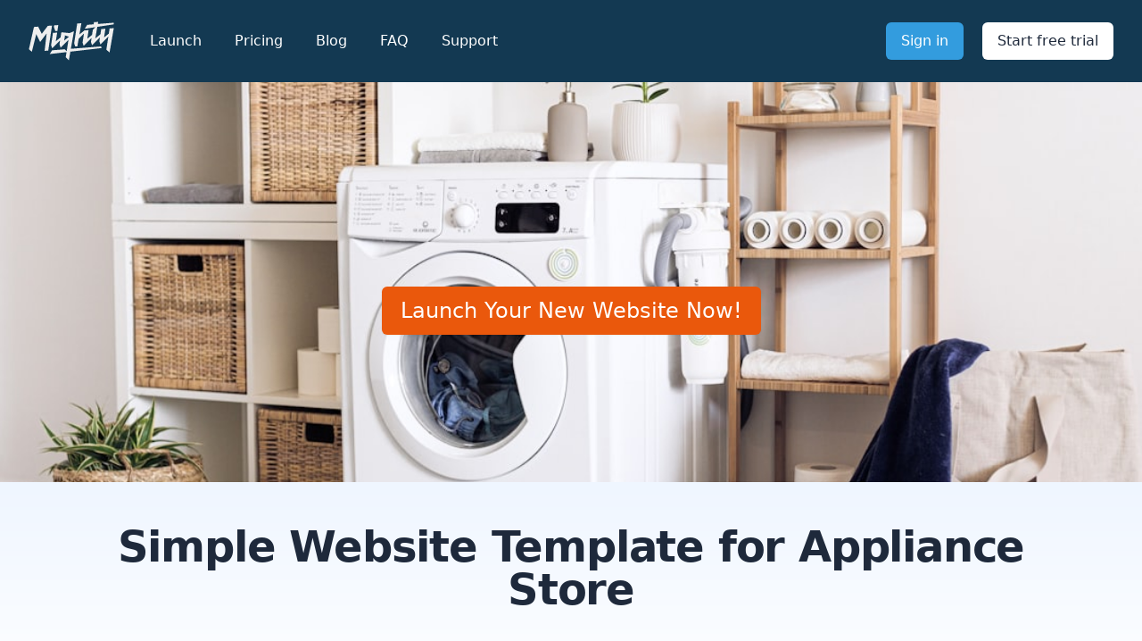

--- FILE ---
content_type: text/html; charset=UTF-8
request_url: https://mightysites.com/l/simple-website-template-appliance-store
body_size: 6476
content:
<!doctype html>
<html lang="en">
    <head>
        <meta charset="utf-8">
        <meta http-equiv="X-UA-Compatible" content="IE=edge">
        <meta name="viewport" content="width=device-width, initial-scale=1">
        <title>Simple Website Template for Appliance Store</title>
                <link rel="icon" href="/favicon.svg" />
        <link rel="stylesheet" href="/css/tailwind.css?id=51e57d576d779345b3763221507f7134">
        <script src="https://kit.fontawesome.com/496426d04a.js" crossorigin="anonymous"></script>
        <link rel="preconnect" href="https://fonts.googleapis.com">
        <link rel="preconnect" href="https://fonts.gstatic.com" crossorigin>
        <link href="https://fonts.googleapis.com/css2?family=Source+Serif+Pro:wght@400&display=swap" rel="stylesheet">
        <script defer src="https://unpkg.com/alpinejs@3.x.x/dist/cdn.min.js"></script>

        <meta property="og:title" content="Simple Website Template for Appliance Store" />
                <meta property="og:image" content="https://images.unsplash.com/photo-1626806787461-102c1bfaaea1?crop=entropy&cs=tinysrgb&fit=max&fm=jpg&ixid=MnwyODI5MTd8MHwxfHNlYXJjaHw0fHxhcHBsaWFuY2V8ZW58MHwwfHx8MTY3Nzk0NDM0NQ&ixlib=rb-4.0.3&q=80&w=1080" />
        
                <script src="https://cdn.usefathom.com/script.js" data-site="JENYWJAT" defer></script>

        <!-- / Fathom -->

        <script async src="https://www.googletagmanager.com/gtag/js?id=G-XK1XJP2Y35"></script>
        <script>
            window.dataLayer = window.dataLayer || [];
            function gtag(){dataLayer.push(arguments);}
            gtag('js', new Date());

            gtag('config', 'G-XK1XJP2Y35');
        </script>

        <!-- Meta Pixel Code -->
                <script>
                !function(f,b,e,v,n,t,s)
                {if(f.fbq)return;n=f.fbq=function(){n.callMethod?
                n.callMethod.apply(n,arguments):n.queue.push(arguments)};
                if(!f._fbq)f._fbq=n;n.push=n;n.loaded=!0;n.version='2.0';
                n.queue=[];t=b.createElement(e);t.async=!0;
                t.src=v;s=b.getElementsByTagName(e)[0];
                s.parentNode.insertBefore(t,s)}(window, document,'script',
                'https://connect.facebook.net/en_US/fbevents.js');
                fbq('init', '783355682887788');
                fbq('track', 'PageView');
                </script>
                <noscript><img height="1" width="1" style="display:none"
                src="https://www.facebook.com/tr?id=783355682887788&ev=PageView&noscript=1"
                /></noscript>
                <!-- End Meta Pixel Code -->

        <!--PROOF PIXEL--><script src="https://cdn.useproof.com/proof.js?acc=bfCmWCYz1XTRRHjHs53EtmxzT9f2" async></script><!--END PROOF PIXEL-->

        <script>(function(w,r){w._rwq=r;w[r]=w[r]||function(){(w[r].q=w[r].q||[]).push(arguments)}})(window,'rewardful');</script>
        <script async src='https://r.wdfl.co/rw.js' data-rewardful='d0d172'></script>

        
        <meta name="facebook-domain-verification" content="gsw0q5dyyl0jvd78lrtf5ou5n54ql7" />

    </head>
    <body class="bg-white font-sans leading-normal text-gray-800">
        <div class="">
            <header class="bg-brand-secondary">
    <nav class="max-w-7xl mx-auto px-4 sm:px-6 lg:px-8" aria-label="Top">
        <div class="w-full py-6 flex items-center justify-between border-b border-brand-blue-700 lg:border-none">
            <div class="flex items-center">
                <a href="/">
                    <span class="sr-only">Mighty Sites</span>
                    <svg viewBox="0 0 1258.58 580.63" xmlns="http://www.w3.org/2000/svg" style="fill: #eee; background: transparent" class="w-24">
    <path d="m283.2 65.52-88.44 117.25-53.61-105.96-61.67 4.91-73.81 327.76 42.28 40.7 65.13-260.91 57.77 114.18 95.31-126.36-30.33 258.15 53.7-4.27 55.34-370.35z"/>
    <path d="m670.47 322.13 16.08 48.71 30.49-2.43 19.58-112.53 77.77-78.29-20.58 134.73v.01l16.08 48.7 116.19-116.97-8.93 58.46 16.09 48.7 116.19-116.97-8.93 58.45v.01l16.08 48.7 116.19-116.97-29.27 191.66 46.39 44.66 63.02-362.14-61.67 4.91-11.69 76.54-69.52 56.32 19.54-127.96-61.67 4.9-11.7 76.55-75.45 61.12 29.69-170.62 242.47-37.34v-23.98l-235.05 18.69 5.41-31.08-61.68 4.9-4.74 31.03-94.38 7.51-37.6 58.84 158.41-24.39-38.6 37.75-11.82 77.38-69.52 56.32 19.54-127.96-61.67 4.9-73.59 59.73 28.96-166.4-61.68 4.91z"/>
    <path d="m1065.77 369.24-443.87 35.3 45.1-259.33-65 26.95-120-12.23-11.69 76.54-69.53 56.32 19.55-128-61.68 4.91-27.38 179.41 16.08 48.7 116.19-117-8.93 58.46 16.08 48.73 116.2-117-26.42 170.46-29.08-29.72-184.76 14.69-35.71 55.88 247.58-28.85-12.5 75.85 46.41 44.69 22.11-127 459.22-53.53zm-541.63-86.24 11.74-76.86 57.78 20.54z"/>
    <path d="m424 140.83 13.38-87.57-61.67 4.9-3.37 22.04 20.83 63.08z"/>
</svg>

                </a>
                <div class="hidden ml-10 space-x-8 lg:block">
                    <a href="https://app.mightysites.com/appliance-store/signup" class="text-base font-medium text-white hover:text-indigo-50"> Launch </a>

                    <a href="/pricing" class="text-base font-medium text-white hover:text-indigo-50"> Pricing </a>

                    <a href="/blog" class="text-base font-medium text-white hover:text-indigo-50"> Blog </a>

                    <a href="/faq" class="text-base font-medium text-white hover:text-indigo-50"> FAQ </a>

                    <a href="/support" class="text-base font-medium text-white hover:text-indigo-50"> Support </a>
                </div>
            </div>
            <div class="ml-5 sm:ml-10 space-x-1 sm:space-x-4">
                <a href="https://app.mightysites.com/login" class="inline-block bg-brand-secondary-cta py-2 px-3 sm:px-4 border border-transparent rounded-md text-base font-medium text-white hover:bg-opacity-75">
                    Sign in
                </a>
                <a href="https://app.mightysites.com/appliance-store/signup" class="inline-block bg-white py-2 px-3 sm:px-4 border border-transparent rounded-md text-base font-medium text-brand-secondary hover:bg-indigo-50">
                    Start free trial
                </a>
            </div>
        </div>
        <div class="py-4 flex flex-wrap justify-center space-x-6 lg:hidden">
            <a href="https://app.mightysites.com/signup" class="text-base font-medium text-white hover:text-indigo-50"> Launch </a>

            <a href="/pricing" class="text-base font-medium text-white hover:text-indigo-50"> Pricing </a>

            <a href="/blog" class="text-base font-medium text-white hover:text-indigo-50"> Blog </a>

            <a href="/faq" class="text-base font-medium text-white hover:text-indigo-50"> FAQ </a>

            <a href="/support" class="text-base font-medium text-white hover:text-indigo-50"> Support </a>
        </div>
    </nav>
</header>


<div class="bg-white">
        <div class="flex justify-center items-center bg-center bg-cover h-[32rem]" style="background-image: url('https://images.unsplash.com/photo-1626806787461-102c1bfaaea1?crop=entropy&cs=tinysrgb&fit=max&fm=jpg&ixid=MnwyODI5MTd8MHwxfHNlYXJjaHw0fHxhcHBsaWFuY2V8ZW58MHwwfHx8MTY3Nzk0NDM0NQ&ixlib=rb-4.0.3&q=80&w=1080')">
            <a href="https://app.mightysites.com/appliance-store/signup" class="inline-flex items-center px-5 py-2.5 border border-transparent text-2xl shadow-lg font-medium rounded-md shadow-sm text-white bg-orange-600 hover:bg-orange-500 focus:outline-none focus:ring-2 focus:ring-offset-2 focus:ring-orange-500">
            Launch Your New Website Now!
        </a>
    </div>
</div>


<div class="relative">
    <div class="relative bg-gradient-to-b from-blue-50 via-white to-white max-w-7xl mx-auto py-12 px-6 -mt-16">
        <div class="xl:flex xl:items-center xl:justify-between md:px-12 mb-12">
            <div>
                <h1 class="text-4xl font-extrabold sm:text-5xl sm:tracking-tight w-full text-center">
                    Simple Website Template for Appliance Store
                </h1>
                
            </div>
        </div>

        <div class="lg:flex lg:space-x-10 text-xl text-gray-800 max-w-7xl mx-auto lg:px-12">
            <p class="lg:w-1/3 lg:text-2xl lg:text-gray-600 lg:font-medium mb-8 lg:mb-0">Looking to create a simple, basic website for your appliance store business? We have just what you need. We specialize in helping people easily launch basic websites for appliance store businesses.</p>
            <p class="lg:w-2/3">You too can now have a professional website for your appliance store business. Our goal at Mighty Sites is to empower small business owners like you to have great solutions available when it comes to a website for your service business.
                The best part?
                It’s quick, easy, and affordable. Our simple system is automated so you can launch your site in just a few steps.
                We’ve made it so easy to create basic websites for appliance store businesses, even someone with no technical expertise can get a professional website up and running in minutes.</p>
        </div>
    </div>
</div>

    <div class="bg-brand-blue-800">
        <div class="max-w4xl mx-auto text-center py-16 px-4 sm:py-20 sm:px-6 lg:px-8">
            <h2 class="text-3xl font-extrabold text-white sm:text-4xl">
                <span class="block">A faster, easier website.</span>
                <span class="block mt-1 text-2xl font-bold">No Coding. No Hidden Fees. No Expensive Web Developers.</span>
            </h2>
            <p class="mt-4 text-xl leading-6 text-brand-blue-200">
                <span class="block">Answer a few questions about your business and we’ll create a brand new website for your appliance store business.</span>
                <span class="block mt-1">The whole process takes less than a minute.</span>
            </p>
            <a href="https://app.mightysites.com/appliance-store/signup" class="mt-8 w-full inline-flex items-center justify-center px-5 py-3 border border-transparent text-base font-medium rounded-md text-white bg-brand-secondary-cta sm:w-auto"> Preview your new site, FREE! </a>
        </div>
    </div>

    <div class="w-full relative bg-white pt-16 pb-0 lg:pb-32 overflow-hidden">
        <div class="relative">
            <div class="lg:mx-auto lg:max-w-7xl lg:px-8 lg:grid lg:grid-cols-2 lg:grid-flow-col-dense lg:gap-24">
                <div class="px-4 max-w-xl mx-auto sm:px-6 lg:py-16 lg:max-w-none lg:mx-0 lg:px-0">
                    <div class="relative">
                        <h3 class="text-2xl font-extrabold text-gray-900 tracking-tight sm:text-3xl">Launch Your New Appliance Store Website Fast</h3>
                        <p class="mt-3 text-lg text-gray-500">Our system will automatically generate a simple, professional website for your Appliance Store business. Our Appliance Store website template is fully built for you after just a few clicks.</p>

                        <dl class="mt-10 space-y-10">
                            <div class="relative">
                                <dt>
                                    <div class="absolute flex items-center justify-center h-12 w-12 rounded-md bg-brand-secondary-cta text-white">
                                        <i class="fa-solid fa-paintbrush-pencil fa-lg"></i>
                                    </div>
                                    <p class="ml-16 text-lg leading-6 font-medium text-gray-900">Simple Appliance Store Website Template</p>
                                </dt>
                                <dd class="mt-2 ml-16 text-base text-gray-500">Our website template comes preloaded with images, descriptions and marketing copy tailored to your specific business.</dd>
                            </div>

                            <div class="relative">
                                <dt>
                                    <div class="absolute flex items-center justify-center h-12 w-12 rounded-md bg-brand-secondary-cta text-white">
                                        <i class="fa-solid fa-pen-to-square fa-lg"></i>
                                    </div>
                                    <p class="ml-16 text-lg leading-6 font-medium text-gray-900">Easy-To-Edit</p>
                                </dt>
                                <dd class="mt-2 ml-16 text-base text-gray-500">No more struggling with website builder. No more needing to contact a web developer to make a simple change. Just point and click to edit text, images and links.</dd>
                            </div>

                            <div class="relative">
                                <dt>
                                    <div class="absolute flex items-center justify-center h-12 w-12 rounded-md bg-brand-secondary-cta text-white">
                                        <i class="fa-solid fa-bolt fa-lg"></i>
                                    </div>
                                    <p class="ml-16 text-lg leading-6 font-medium text-gray-900">Instant Websites</p>
                                </dt>
                                <dd class="mt-2 ml-16 text-base text-gray-500">As a small business owner you don’t have time to waste. Web developers are slow and expensive. Other website builders take hours. Mighty Sites launch instantly.</dd>
                            </div>
                        </dl>
                    </div>
                </div>
                <div class="mt-12 sm:mt-16 lg:mt-0">
                    <div class="pl-4 -mr-48 sm:pl-6 md:-mr-16 lg:px-0 lg:m-0 lg:relative lg:h-full">
                                            <img class="w-full rounded-xl shadow-xl ring-1 ring-black ring-opacity-5 lg:absolute lg:left-0 lg:h-full lg:w-auto lg:max-w-none" src="https://images.unsplash.com/photo-1622473590773-f588134b6ce7?crop=entropy&cs=tinysrgb&fit=max&fm=jpg&ixid=MnwyODI5MTd8MHwxfHNlYXJjaHwxfHxBcHBsaWFuY2V8ZW58MHwwfHx8MTY3Nzk0NDQ5MQ&ixlib=rb-4.0.3&q=80&w=1080" alt="">
                                        </div>
                </div>
            </div>
        </div>
    </div>

    <div class="bg-white">
        <div class="max-w-7xl mx-auto py-16 px-4 sm:px-6 lg:px-8">
            <div class="rounded-lg shadow-xl overflow-hidden">
                <div class="bg-brand-secondary-cta h-6"></div>
                <div class="bg-brand-blue-800 lg:grid lg:grid-cols-2 lg:gap-4">
                    <div class="pt-10 pb-12 px-6 sm:pt-16 sm:px-16 lg:py-16 lg:pr-0 xl:py-20 xl:px-20">
                        <div class="lg:self-center">
                            <h2 class="text-3xl font-extrabold text-white sm:text-4xl">
                                <span class="block">As easy as it gets!</span>
                                <span class="block text-xl font-bold mt-1 text-white">You can update your own website, <a href="https://app.mightysites.com/appliance-store/signup" class="text-brand-secondary-cta underline">we promise.</a></span>
                            </h2>
                            <p class="mt-4 text-lg leading-6 text-white">Our custom inline editor lets you update what you need right where it is. No complicated CMSes or blindly searching for where to update your content.</p>
                            <a href="https://app.mightysites.com/appliance-store/signup" class="mt-8 bg-brand-secondary-cta border border-transparent rounded-md shadow px-5 py-3 inline-flex items-center text-base font-medium text-white">Try it for free</a>
                        </div>
                    </div>
                    <div class="hidden lg:block -mt-6 aspect-w-5 aspect-h-3 md:aspect-w-2 md:aspect-h-1">
                        <img class="transform translate-x-6 translate-y-6 rounded-md object-cover object-left-top sm:translate-x-16 lg:translate-y-20" src="https://mightysites.s3.amazonaws.com/resources/img/mighty-editor.jpg" alt="App screenshot">
                    </div>
                </div>
            </div>
        </div>
    </div>

    <div class="w-full relative bg-white pt-0 lg:pt-32 pb-32 overflow-hidden">
        <div class="relative">
            <div class="lg:mx-auto lg:max-w-7xl lg:px-8 lg:grid lg:grid-cols-2 lg:grid-flow-col-dense lg:gap-24">
                <div class="hidden lg:block">
                    <div class="pl-4 -mr-48 sm:pl-6 md:-mr-16 lg:px-0 lg:m-0 lg:relative lg:h-full">
                        <img class="w-full rounded-xl shadow-xl ring-1 ring-black ring-opacity-5 lg:absolute lg:right-0 lg:h-full lg:w-auto lg:max-w-none" src="https://mightysites.s3.amazonaws.com/resources/img/mighty-hours.jpg" alt="">
                    </div>
                </div>
                <div class="px-4 max-w-xl mx-auto sm:px-6 lg:py-16 lg:max-w-none lg:mx-0 lg:px-0">
                    <div class="lg:col-start-2">
                        <h3 class="text-2xl font-extrabold text-gray-900 tracking-tight sm:text-3xl">Get Your Business Online</h3>
                        <p class="mt-3 text-lg text-gray-500">Websites shouldn’t be complicated and time consuming. We built the Appliance Store website template to be simple, easy and affordable so you can get your business online and get on with running it.</p>

                        <dl class="mt-10 space-y-10">
                            <div class="relative">
                                <dt>
                                    <div class="absolute flex items-center justify-center h-12 w-12 rounded-md bg-brand-secondary-cta text-white">
                                        <i class="fa-solid fa-comments-question fa-lg"></i>
                                    </div>
                                    <p class="ml-16 text-lg leading-6 font-medium text-gray-900">Customer Support</p>
                                </dt>
                                <dd class="mt-2 ml-16 text-base text-gray-500">Award winning customer support to help keep your website online and running smoothly. Fast response time. Quick Solutions.</dd>
                            </div>

                            <div class="relative">
                                <dt>
                                    <div class="absolute flex items-center justify-center h-12 w-12 rounded-md bg-brand-secondary-cta text-white">
                                        <i class="fa-solid fa-piggy-bank fa-lg"></i>
                                    </div>
                                    <p class="ml-16 text-lg leading-6 font-medium text-gray-900">Affordable Plans</p>
                                </dt>
                                <dd class="mt-2 ml-16 text-base text-gray-500">Prices start at $9/month. Find a plan that fits your budget. Affordable Appliance Store websites have arrived.</dd>
                            </div>
                        </dl>
                    </div>
                </div>

            </div>
        </div>
    </div>

    <div class="w-full relative bg-gray-50 pt-16 pb-20 px-4 sm:px-6 lg:pt-24 lg:pb-28 lg:px-8">
        <div class="absolute inset-0">
            <div class="bg-white h-1/3 sm:h-2/3"></div>
        </div>

        <div class="relative max-w-7xl mx-auto">
            <div class="text-center">
                <div class="flex justify-center">
                    <svg viewBox="0 0 1258.58 580.63" xmlns="http://www.w3.org/2000/svg" style="fill: #9E2D2D;" class="w-48"><path d="m283.2 65.52-88.44 117.25-53.61-105.96-61.67 4.91-73.81 327.76 42.28 40.7 65.13-260.91 57.77 114.18 95.31-126.36-30.33 258.15 53.7-4.27 55.34-370.35z"/><path d="m670.47 322.13 16.08 48.71 30.49-2.43 19.58-112.53 77.77-78.29-20.58 134.73v.01l16.08 48.7 116.19-116.97-8.93 58.46 16.09 48.7 116.19-116.97-8.93 58.45v.01l16.08 48.7 116.19-116.97-29.27 191.66 46.39 44.66 63.02-362.14-61.67 4.91-11.69 76.54-69.52 56.32 19.54-127.96-61.67 4.9-11.7 76.55-75.45 61.12 29.69-170.62 242.47-37.34v-23.98l-235.05 18.69 5.41-31.08-61.68 4.9-4.74 31.03-94.38 7.51-37.6 58.84 158.41-24.39-38.6 37.75-11.82 77.38-69.52 56.32 19.54-127.96-61.67 4.9-73.59 59.73 28.96-166.4-61.68 4.91z"/><path d="m1065.77 369.24-443.87 35.3 45.1-259.33-65 26.95-120-12.23-11.69 76.54-69.53 56.32 19.55-128-61.68 4.91-27.38 179.41 16.08 48.7 116.19-117-8.93 58.46 16.08 48.73 116.2-117-26.42 170.46-29.08-29.72-184.76 14.69-35.71 55.88 247.58-28.85-12.5 75.85 46.41 44.69 22.11-127 459.22-53.53zm-541.63-86.24 11.74-76.86 57.78 20.54z"/><path d="m424 140.83 13.38-87.57-61.67 4.9-3.37 22.04 20.83 63.08z"/></svg>
                </div>
                <h2 class="text-3xl tracking-tight font-extrabold text-gray-900 sm:text-4xl">Appliance Store Website Blog</h2>
                <p class="mt-3 max-w-2xl mx-auto text-xl text-gray-500 sm:mt-4">Tips and advice for marketing your appliance store business online.</p>
            </div>
            <div class="mt-12 max-w-lg mx-auto grid gap-5 lg:grid-cols-3 lg:max-w-none">

                
                

                
            </div>
        </div>
    </div>

    <!-- Branded FAQ -->
    <div class="bg-brand-blue-800">
        <div class="max-w-7xl mx-auto py-16 px-4 sm:py-24 sm:px-6 lg:px-8">
            <h2 class="text-3xl font-extrabold text-white">Frequently asked questions</h2>
            <div class="mt-6 border-t border-brand-blue-400 border-opacity-25 pt-10">
                <dl class="space-y-10 md:space-y-0 md:grid md:grid-cols-2 md:grid-rows-2 md:gap-x-8 md:gap-y-12">
                    <div>
                        <dt class="text-lg leading-6 font-medium text-white">Why is the Mighty Sites appliance store business website builder different?</dt>
                        <dd class="mt-2 text-base text-brand-blue-200">Great question! This is the best website builder for appliance store businesses because it does all of the work for you! The Mighty Sites system will completely generate a finished website.</dd>
                    </div>

                    <div>
                        <dt class="text-lg leading-6 font-medium text-white">How does a mobile friendly appliance store business website help?</dt>
                        <dd class="mt-2 text-base text-brand-blue-200">Over half of internet traffic happens on smartphones. Your Mighty Sites appliance store website is built mobile friendly. You can also easily edit and launch your site from your smartphone.</dd>
                    </div>

                    <div>
                        <dt class="text-lg leading-6 font-medium text-white">Is this an easy website for a Appliance Store business?</dt>
                        <dd class="mt-2 text-base text-brand-blue-200">Yes, it is! In fact, Mighty Sites is the easiest website maker for appliance store businesses. No coding. No complicated software. Just a few clicks to launch your website.</dd>
                    </div>

                    <div>
                        <dt class="text-lg leading-6 font-medium text-white">Are these low cost appliance store business websites?</dt>
                        <dd class="mt-2 text-base text-brand-blue-200">Admittedly, we’re biased, but our appliance store business website template is optimized specifically for your success. With everything you need to be successful and launch in minutes.</dd>
                    </div>

                    <div>
                        <dt class="text-lg leading-6 font-medium text-white">What is the best website template for a appliance store business?</dt>
                        <dd class="mt-2 text-base text-brand-blue-200">Admittedly, we’re biased, but our appliance store business website template is optimized specifically for your success. With everything you need to be successful and launch in minutes.</dd>
                    </div>

                    <div>
                        <dt class="text-lg leading-6 font-medium text-white">What should I do for help with my simple small business website?</dt>
                        <dd class="mt-2 text-base text-brand-blue-200">Just hop over to the contact form and send us a request. Our award-winning customer service team will respond to you in no time. We’re here to help with all questions, comments and feedback.</dd>
                    </div>

                </dl>
            </div>
        </div>
    </div>

    <!-- CTA section -->
    <div class="bg-white">
        <div class="max-w-7xl mx-auto py-12 px-4 sm:px-6 lg:py-24 lg:px-8 lg:flex lg:items-center lg:justify-between">
            <h2 class="text-3xl font-extrabold tracking-tight text-blue-900 sm:text-4xl">
                <span class="block text-brand-blue-800">You're 60 seconds from your new website.</span>
                <span class="block text-brand-secondary-cta">Start your free trial today.</span>
            </h2>
            <div class="mt-8 flex lg:flex-shrink-0 lg:mt-0">
                <div class="inline-flex rounded-md shadow">
                    <a href="https://app.mightysites.com/appliance-store/signup" class="bg-brand-primary-cta border border-transparent rounded-md py-3 px-5 inline-flex items-center justify-center text-base font-medium text-white"> Launch your new website now! </a>
                </div>
            </div>
        </div>
    </div>



<footer class="flex flex-col w-full relative">
    <img src="https://mightysites.s3.amazonaws.com/resources/logo/mighty-mark-xl.png" class="hidden md:block absolute md:h-72 lg:h-96 bottom-8 -left-[225px] lg:bottom-6" style="z-index: 1000;  ">
    <div class="bg-brand-gray py-10">
        <div class="max-w-7xl mx-auto flex justify-end">
            <div class="w-1/2 sm:w-1/3 flex pl-14 sm:pl-0 flex-col justify-center items-center">

                <svg viewBox="0 0 1258.58 580.63" xmlns="http://www.w3.org/2000/svg" style="fill: #eee; background: transparent" class="w-48">
    <path d="m283.2 65.52-88.44 117.25-53.61-105.96-61.67 4.91-73.81 327.76 42.28 40.7 65.13-260.91 57.77 114.18 95.31-126.36-30.33 258.15 53.7-4.27 55.34-370.35z"/>
    <path d="m670.47 322.13 16.08 48.71 30.49-2.43 19.58-112.53 77.77-78.29-20.58 134.73v.01l16.08 48.7 116.19-116.97-8.93 58.46 16.09 48.7 116.19-116.97-8.93 58.45v.01l16.08 48.7 116.19-116.97-29.27 191.66 46.39 44.66 63.02-362.14-61.67 4.91-11.69 76.54-69.52 56.32 19.54-127.96-61.67 4.9-11.7 76.55-75.45 61.12 29.69-170.62 242.47-37.34v-23.98l-235.05 18.69 5.41-31.08-61.68 4.9-4.74 31.03-94.38 7.51-37.6 58.84 158.41-24.39-38.6 37.75-11.82 77.38-69.52 56.32 19.54-127.96-61.67 4.9-73.59 59.73 28.96-166.4-61.68 4.91z"/>
    <path d="m1065.77 369.24-443.87 35.3 45.1-259.33-65 26.95-120-12.23-11.69 76.54-69.53 56.32 19.55-128-61.68 4.91-27.38 179.41 16.08 48.7 116.19-117-8.93 58.46 16.08 48.73 116.2-117-26.42 170.46-29.08-29.72-184.76 14.69-35.71 55.88 247.58-28.85-12.5 75.85 46.41 44.69 22.11-127 459.22-53.53zm-541.63-86.24 11.74-76.86 57.78 20.54z"/>
    <path d="m424 140.83 13.38-87.57-61.67 4.9-3.37 22.04 20.83 63.08z"/>
</svg>


                <div class="flex mt-5 space-x-4">
                    <a href="https://www.facebook.com/MightySites" class="bg-brand-primary text-white h-8 w-8 rounded-full flex items-center justify-center"><i class="fa-brands fa-facebook-f"></i></a>
                    <a href="https://twitter.com/MightySitesUSA" class="bg-brand-primary text-white h-8 w-8 rounded-full flex items-center justify-center"><i class="fa-brands fa-twitter"></i></a>
                    <a href="https://www.instagram.com/mightysites/" class="bg-brand-primary text-white h-8 w-8 rounded-full flex items-center justify-center"><i class="fa-brands fa-instagram"></i></a>
                    <a href="https://www.youtube.com/channel/UCQFfgHPatyz3kdiBotFAv5A" class="bg-brand-primary text-white h-8 w-8 rounded-full flex items-center justify-center"><i class="fa-brands fa-youtube"></i></a>
                </div>
            </div>
            <div class="w-1/2 sm:w-1/3 flex justify-end">
                <div class="pr-5 sm:pr-20">
                    <h3 class="text-sm font-semibold text-gray-400 tracking-wider uppercase mb-5">Quick links</h3>
                    <ul class="text-white space-y-1.5">
                        <li><a href="/">Home</a></li>
                        <li><a href="https://app.mightysites.com/signup">Launch</a></li>
                        <li><a href="/markets">Markets</a></li>
                        <li><a href="/pricing">Pricing</a></li>
                        <li><a href="/blog">Blog</a></li>
                        <li><a href="/support">Support</a></li>
                        <li><a href="https://mightysites.getrewardful.com/signup" target="_blank">Affiliate Program</a></li>
                        <li><a href="https://app.mightysites.com/privacy-policy" target="_blank">Privacy Policy</a></li>
                        <li><a href="https://app.mightysites.com/fulfillment-policy" target="_blank">Fulfillment Policy</a></li>
                    </ul>
                </div>
            </div>
            
        </div>
    </div>
    <div class="flex justify-center text-gray-200 bg-black py-4">
        &copy; Mighty Platforms LLC
    </div>
</footer>


        </div>
        <script src="/js/site.js?id=b1209ee077a2a35c987091be58e4b154"></script>
    </body>
</html>


--- FILE ---
content_type: text/css
request_url: https://mightysites.com/css/tailwind.css?id=51e57d576d779345b3763221507f7134
body_size: 10010
content:
/*! tailwindcss v3.4.1 | MIT License | https://tailwindcss.com*/*,:after,:before{border:0 solid #e2e8f0;box-sizing:border-box}:after,:before{--tw-content:""}:host,html{-webkit-text-size-adjust:100%;font-feature-settings:normal;-webkit-tap-highlight-color:transparent;font-family:ui-sans-serif,system-ui,sans-serif,Apple Color Emoji,Segoe UI Emoji,Segoe UI Symbol,Noto Color Emoji;font-variation-settings:normal;line-height:1.5;-moz-tab-size:4;-o-tab-size:4;tab-size:4}body{line-height:inherit;margin:0}hr{border-top-width:1px;color:inherit;height:0}abbr:where([title]){-webkit-text-decoration:underline dotted;text-decoration:underline dotted}h1,h2,h3,h4,h5,h6{font-size:inherit;font-weight:inherit}a{color:inherit;text-decoration:inherit}b,strong{font-weight:bolder}code,kbd,pre,samp{font-feature-settings:normal;font-family:ui-monospace,SFMono-Regular,Menlo,Monaco,Consolas,Liberation Mono,Courier New,monospace;font-size:1em;font-variation-settings:normal}small{font-size:80%}sub,sup{font-size:75%;line-height:0;position:relative;vertical-align:baseline}sub{bottom:-.25em}sup{top:-.5em}table{border-collapse:collapse;border-color:inherit;text-indent:0}button,input,optgroup,select,textarea{font-feature-settings:inherit;color:inherit;font-family:inherit;font-size:100%;font-variation-settings:inherit;font-weight:inherit;line-height:inherit;margin:0;padding:0}button,select{text-transform:none}[type=button],[type=reset],[type=submit],button{-webkit-appearance:button;background-color:transparent;background-image:none}:-moz-focusring{outline:auto}:-moz-ui-invalid{box-shadow:none}progress{vertical-align:baseline}::-webkit-inner-spin-button,::-webkit-outer-spin-button{height:auto}[type=search]{-webkit-appearance:textfield;outline-offset:-2px}::-webkit-search-decoration{-webkit-appearance:none}::-webkit-file-upload-button{-webkit-appearance:button;font:inherit}summary{display:list-item}blockquote,dd,dl,figure,h1,h2,h3,h4,h5,h6,hr,p,pre{margin:0}fieldset{margin:0}fieldset,legend{padding:0}menu,ol,ul{list-style:none;margin:0;padding:0}dialog{padding:0}textarea{resize:vertical}input::-moz-placeholder,textarea::-moz-placeholder{color:#94a3b8;opacity:1}input::placeholder,textarea::placeholder{color:#94a3b8;opacity:1}[role=button],button{cursor:pointer}:disabled{cursor:default}audio,canvas,embed,iframe,img,object,svg,video{display:block;vertical-align:middle}img,video{height:auto;max-width:100%}[hidden]{display:none}[multiple],[type=date],[type=datetime-local],[type=email],[type=month],[type=number],[type=password],[type=search],[type=tel],[type=text],[type=time],[type=url],[type=week],input:where(:not([type])),select,textarea{--tw-shadow:0 0 #0000;-webkit-appearance:none;-moz-appearance:none;appearance:none;background-color:#fff;border-color:#64748b;border-radius:0;border-width:1px;font-size:1rem;line-height:1.5rem;padding:.5rem .75rem}[multiple]:focus,[type=date]:focus,[type=datetime-local]:focus,[type=email]:focus,[type=month]:focus,[type=number]:focus,[type=password]:focus,[type=search]:focus,[type=tel]:focus,[type=text]:focus,[type=time]:focus,[type=url]:focus,[type=week]:focus,input:where(:not([type])):focus,select:focus,textarea:focus{--tw-ring-inset:var(--tw-empty,/*!*/ /*!*/);--tw-ring-offset-width:0px;--tw-ring-offset-color:#fff;--tw-ring-color:#2563eb;--tw-ring-offset-shadow:var(--tw-ring-inset) 0 0 0 var(--tw-ring-offset-width) var(--tw-ring-offset-color);--tw-ring-shadow:var(--tw-ring-inset) 0 0 0 calc(1px + var(--tw-ring-offset-width)) var(--tw-ring-color);border-color:#2563eb;box-shadow:var(--tw-ring-offset-shadow),var(--tw-ring-shadow),var(--tw-shadow);outline:2px solid transparent;outline-offset:2px}input::-moz-placeholder,textarea::-moz-placeholder{color:#64748b;opacity:1}input::placeholder,textarea::placeholder{color:#64748b;opacity:1}::-webkit-datetime-edit-fields-wrapper{padding:0}::-webkit-date-and-time-value{min-height:1.5em;text-align:inherit}::-webkit-datetime-edit{display:inline-flex}::-webkit-datetime-edit,::-webkit-datetime-edit-day-field,::-webkit-datetime-edit-hour-field,::-webkit-datetime-edit-meridiem-field,::-webkit-datetime-edit-millisecond-field,::-webkit-datetime-edit-minute-field,::-webkit-datetime-edit-month-field,::-webkit-datetime-edit-second-field,::-webkit-datetime-edit-year-field{padding-bottom:0;padding-top:0}select{background-image:url("data:image/svg+xml;charset=utf-8,%3Csvg xmlns='http://www.w3.org/2000/svg' fill='none' viewBox='0 0 20 20'%3E%3Cpath stroke='%2364748b' stroke-linecap='round' stroke-linejoin='round' stroke-width='1.5' d='m6 8 4 4 4-4'/%3E%3C/svg%3E");background-position:right .5rem center;background-repeat:no-repeat;background-size:1.5em 1.5em;padding-right:2.5rem;-webkit-print-color-adjust:exact;print-color-adjust:exact}[multiple],[size]:where(select:not([size="1"])){background-image:none;background-position:0 0;background-repeat:unset;background-size:initial;padding-right:.75rem;-webkit-print-color-adjust:unset;print-color-adjust:unset}[type=checkbox],[type=radio]{--tw-shadow:0 0 #0000;-webkit-appearance:none;-moz-appearance:none;appearance:none;background-color:#fff;background-origin:border-box;border-color:#64748b;border-width:1px;color:#2563eb;display:inline-block;flex-shrink:0;height:1rem;padding:0;-webkit-print-color-adjust:exact;print-color-adjust:exact;-webkit-user-select:none;-moz-user-select:none;user-select:none;vertical-align:middle;width:1rem}[type=checkbox]{border-radius:0}[type=radio]{border-radius:100%}[type=checkbox]:focus,[type=radio]:focus{--tw-ring-inset:var(--tw-empty,/*!*/ /*!*/);--tw-ring-offset-width:2px;--tw-ring-offset-color:#fff;--tw-ring-color:#2563eb;--tw-ring-offset-shadow:var(--tw-ring-inset) 0 0 0 var(--tw-ring-offset-width) var(--tw-ring-offset-color);--tw-ring-shadow:var(--tw-ring-inset) 0 0 0 calc(2px + var(--tw-ring-offset-width)) var(--tw-ring-color);box-shadow:var(--tw-ring-offset-shadow),var(--tw-ring-shadow),var(--tw-shadow);outline:2px solid transparent;outline-offset:2px}[type=checkbox]:checked,[type=radio]:checked{background-color:currentColor;background-position:50%;background-repeat:no-repeat;background-size:100% 100%;border-color:transparent}[type=checkbox]:checked{background-image:url("data:image/svg+xml;charset=utf-8,%3Csvg viewBox='0 0 16 16' fill='%23fff' xmlns='http://www.w3.org/2000/svg'%3E%3Cpath d='M12.207 4.793a1 1 0 0 1 0 1.414l-5 5a1 1 0 0 1-1.414 0l-2-2a1 1 0 0 1 1.414-1.414L6.5 9.086l4.293-4.293a1 1 0 0 1 1.414 0z'/%3E%3C/svg%3E")}@media (forced-colors:active) {[type=checkbox]:checked{-webkit-appearance:auto;-moz-appearance:auto;appearance:auto}}[type=radio]:checked{background-image:url("data:image/svg+xml;charset=utf-8,%3Csvg viewBox='0 0 16 16' fill='%23fff' xmlns='http://www.w3.org/2000/svg'%3E%3Ccircle cx='8' cy='8' r='3'/%3E%3C/svg%3E")}@media (forced-colors:active) {[type=radio]:checked{-webkit-appearance:auto;-moz-appearance:auto;appearance:auto}}[type=checkbox]:checked:focus,[type=checkbox]:checked:hover,[type=radio]:checked:focus,[type=radio]:checked:hover{background-color:currentColor;border-color:transparent}[type=checkbox]:indeterminate{background-color:currentColor;background-image:url("data:image/svg+xml;charset=utf-8,%3Csvg xmlns='http://www.w3.org/2000/svg' fill='none' viewBox='0 0 16 16'%3E%3Cpath stroke='%23fff' stroke-linecap='round' stroke-linejoin='round' stroke-width='2' d='M4 8h8'/%3E%3C/svg%3E");background-position:50%;background-repeat:no-repeat;background-size:100% 100%;border-color:transparent}@media (forced-colors:active) {[type=checkbox]:indeterminate{-webkit-appearance:auto;-moz-appearance:auto;appearance:auto}}[type=checkbox]:indeterminate:focus,[type=checkbox]:indeterminate:hover{background-color:currentColor;border-color:transparent}[type=file]{background:unset;border-color:inherit;border-radius:0;border-width:0;font-size:unset;line-height:inherit;padding:0}[type=file]:focus{outline:1px solid ButtonText;outline:1px auto -webkit-focus-ring-color}*,:after,:before{--tw-border-spacing-x:0;--tw-border-spacing-y:0;--tw-translate-x:0;--tw-translate-y:0;--tw-rotate:0;--tw-skew-x:0;--tw-skew-y:0;--tw-scale-x:1;--tw-scale-y:1;--tw-pan-x: ;--tw-pan-y: ;--tw-pinch-zoom: ;--tw-scroll-snap-strictness:proximity;--tw-gradient-from-position: ;--tw-gradient-via-position: ;--tw-gradient-to-position: ;--tw-ordinal: ;--tw-slashed-zero: ;--tw-numeric-figure: ;--tw-numeric-spacing: ;--tw-numeric-fraction: ;--tw-ring-inset: ;--tw-ring-offset-width:0px;--tw-ring-offset-color:#fff;--tw-ring-color:rgba(59,130,246,.5);--tw-ring-offset-shadow:0 0 #0000;--tw-ring-shadow:0 0 #0000;--tw-shadow:0 0 #0000;--tw-shadow-colored:0 0 #0000;--tw-blur: ;--tw-brightness: ;--tw-contrast: ;--tw-grayscale: ;--tw-hue-rotate: ;--tw-invert: ;--tw-saturate: ;--tw-sepia: ;--tw-drop-shadow: ;--tw-backdrop-blur: ;--tw-backdrop-brightness: ;--tw-backdrop-contrast: ;--tw-backdrop-grayscale: ;--tw-backdrop-hue-rotate: ;--tw-backdrop-invert: ;--tw-backdrop-opacity: ;--tw-backdrop-saturate: ;--tw-backdrop-sepia: }::backdrop{--tw-border-spacing-x:0;--tw-border-spacing-y:0;--tw-translate-x:0;--tw-translate-y:0;--tw-rotate:0;--tw-skew-x:0;--tw-skew-y:0;--tw-scale-x:1;--tw-scale-y:1;--tw-pan-x: ;--tw-pan-y: ;--tw-pinch-zoom: ;--tw-scroll-snap-strictness:proximity;--tw-gradient-from-position: ;--tw-gradient-via-position: ;--tw-gradient-to-position: ;--tw-ordinal: ;--tw-slashed-zero: ;--tw-numeric-figure: ;--tw-numeric-spacing: ;--tw-numeric-fraction: ;--tw-ring-inset: ;--tw-ring-offset-width:0px;--tw-ring-offset-color:#fff;--tw-ring-color:rgba(59,130,246,.5);--tw-ring-offset-shadow:0 0 #0000;--tw-ring-shadow:0 0 #0000;--tw-shadow:0 0 #0000;--tw-shadow-colored:0 0 #0000;--tw-blur: ;--tw-brightness: ;--tw-contrast: ;--tw-grayscale: ;--tw-hue-rotate: ;--tw-invert: ;--tw-saturate: ;--tw-sepia: ;--tw-drop-shadow: ;--tw-backdrop-blur: ;--tw-backdrop-brightness: ;--tw-backdrop-contrast: ;--tw-backdrop-grayscale: ;--tw-backdrop-hue-rotate: ;--tw-backdrop-invert: ;--tw-backdrop-opacity: ;--tw-backdrop-saturate: ;--tw-backdrop-sepia: }.bg-brand-primary{background-color:#9e2d2d}.bg-brand-primary-cta,.bg-brand-primary-dark{background-color:#782222}.text-brand-primary{color:#9e2d2d}.bg-brand-gray{background-color:#313131}.bg-brand-gray-light{background-color:#5b5b5b}.bg-brand-secondary{background-color:#133952}.bg-brand-secondary-cta{background-color:#339cde}.text-brand-secondary-cta{color:#339cde}.text-brand-secondary{background-color:#133952}.bg-brand-tertiary{background-color:#5e3676}.blog-article{font-family:"Source Serif Pro",serif}.svg-bg{background-image:url("data:image/svg+xml;charset=utf-8,%3Csvg xmlns='http://www.w3.org/2000/svg' width='2000' height='400' preserveAspectRatio='none'%3E%3Cg mask='url(%26quot;%23a%26quot;)' fill='none'%3E%3Cpath fill='rgba(19, 57, 82, 1)' d='M0 0h2000v400H0z'/%3E%3Cpath d='m10.55-22.04 32.91 19v38l-32.91 19-32.91-19v-38zm0 114 32.91 19v38l-32.91 19-32.91-19v-38zm0 114 32.91 19v38l-32.91 19-32.91-19v-38zm32.91 57 32.91 19v38l-32.91 19-32.91-19v-38zm-32.91 57 32.91 19v38l-32.91 19-32.91-19v-38zm32.91 57 32.91 19v38l-32.91 19-32.91-19v-38zm32.91-399 32.91 19v38l-32.91 19-32.91-19v-38zm32.91 57 32.91 19v38l-32.91 19-32.91-19v-38zm-32.91 57 32.91 19v38l-32.91 19-32.91-19v-38zm0 114 32.91 19v38l-32.91 19-32.91-19v-38zm32.91 57 32.91 19v38l-32.91 19-32.91-19v-38zm-32.91 57 32.91 19v38l-32.91 19-32.91-19v-38zm32.91 57 32.91 19v38l-32.91 19-32.91-19v-38zm32.91-399 32.91 19v38l-32.91 19-32.91-19v-38zm32.91 171 32.91 19v38l-32.91 19-32.91-19v-38zm0 114 32.91 19v38l-32.91 19-32.91-19v-38zm-32.91 57 32.91 19v38l-32.91 19-32.91-19v-38zm65.82-342 32.91 19v38l-32.91 19-32.91-19v-38zm0 114 32.91 19v38l-32.91 19-32.91-19v-38zm32.91 57 32.91 19v38l-32.91 19-32.91-19v-38zm-32.91 171 32.91 19v38l-32.91 19-32.91-19v-38zm32.91 57 32.91 19v38l-32.91 19-32.91-19v-38zm65.82-342 32.91 19v38l-32.91 19-32.91-19v-38zm0 114 32.91 19v38l-32.91 19-32.91-19v-38zm-32.91 57 32.91 19v38l-32.91 19-32.91-19v-38zm32.91 57 32.91 19v38l-32.91 19-32.91-19v-38zm32.91-285 32.91 19v38l-32.91 19-32.91-19v-38zm0 114 32.91 19v38l-32.91 19-32.91-19v-38zm32.91 57 32.91 19v38l-32.91 19-32.91-19v-38zm-32.91 57 32.91 19v38l-32.91 19-32.91-19v-38zm32.91 57 32.91 19v38l-32.91 19-32.91-19v-38zm32.91-285 32.91 19v38l-32.91 19-32.91-19v-38zm32.91 57 32.91 19v38l-32.91 19-32.91-19v-38zm0 228 32.91 19v38l-32.91 19-32.91-19v-38zm-32.91 57 32.91 19v38l-32.91 19-32.91-19v-38zm32.91 57 32.91 19v38l-32.91 19-32.91-19v-38zm32.91-171 32.91 19v38l-32.91 19-32.91-19v-38zm32.91 171 32.91 19v38l-32.91 19-32.91-19v-38zm32.91-399 32.91 19v38l-32.91 19-32.91-19v-38zm32.91 171 32.91 19v38l-32.91 19-32.91-19v-38zm-32.91 171 32.91 19v38l-32.91 19-32.91-19v-38zm65.82-342 32.91 19v38l-32.91 19-32.91-19v-38zm0 228 32.91 19v38l-32.91 19-32.91-19v-38zm32.91 57 32.91 19v38l-32.91 19-32.91-19v-38zm-32.91 57 32.91 19v38l-32.91 19-32.91-19v-38zm98.73-285 32.91 19v38l-32.91 19-32.91-19v-38zm0 114 32.91 19v38l-32.91 19-32.91-19v-38zm131.64-114 32.91 19v38l-32.91 19-32.91-19v-38zm-32.91 171 32.91 19v38l-32.91 19-32.91-19v-38zm0 114 32.91 19v38l-32.91 19-32.91-19v-38zm65.82-228 32.91 19v38l-32.91 19-32.91-19v-38zm0 114 32.91 19v38l-32.91 19-32.91-19v-38zm32.91 57 32.91 19v38l-32.91 19-32.91-19v-38zm32.91-285 32.91 19v38l-32.91 19-32.91-19v-38zm32.91 57 32.91 19v38l-32.91 19-32.91-19v-38zm-32.91 57 32.91 19v38l-32.91 19-32.91-19v-38zm32.91 171 32.91 19v38l-32.91 19-32.91-19v-38zm-32.91 57 32.91 19v38l-32.91 19-32.91-19v-38zm65.82-228 32.91 19v38l-32.91 19-32.91-19v-38zm65.82 114 32.91 19v38l-32.91 19-32.91-19v-38zm0 114 32.91 19v38l-32.91 19-32.91-19v-38zm32.91 57 32.91 19v38l-32.91 19-32.91-19v-38zm32.91-399 32.91 19v38l-32.91 19-32.91-19v-38zm32.91 171 32.91 19v38l-32.91 19-32.91-19v-38zm-32.91 57 32.91 19v38l-32.91 19-32.91-19v-38zm32.91 57 32.91 19v38l-32.91 19-32.91-19v-38zm32.91-285 32.91 19v38l-32.91 19-32.91-19v-38zm0 228 32.91 19v38l-32.91 19-32.91-19v-38zm32.91 57 32.91 19v38l-32.91 19-32.91-19v-38zm65.82-228 32.91 19v38l-32.91 19-32.91-19v-38zm0 114 32.91 19v38l-32.91 19-32.91-19v-38zm-32.91 57 32.91 19v38l-32.91 19-32.91-19v-38zm0 114 32.91 19v38l-32.91 19-32.91-19v-38zm98.73-57 32.91 19v38l-32.91 19-32.91-19v-38zm-32.91 57 32.91 19v38l-32.91 19-32.91-19v-38zm65.82-228 32.91 19v38l-32.91 19-32.91-19v-38zm0 114 32.91 19v38l-32.91 19-32.91-19v-38zm32.91 171 32.91 19v38l-32.91 19-32.91-19v-38zm32.91-399 32.91 19v38l-32.91 19-32.91-19v-38zm32.91 57 32.91 19v38l-32.91 19-32.91-19v-38zm32.91 57 32.91 19v38l-32.91 19-32.91-19v-38zm32.91 285 32.91 19v38l-32.91 19-32.91-19v-38zm65.82-342 32.91 19v38l-32.91 19-32.91-19v-38zm0 342 32.91 19v38l-32.91 19-32.91-19v-38zm65.81-342 32.91 19v38l-32.91 19-32.9-19v-38zm0 114 32.91 19v38l-32.91 19-32.9-19v-38zm-32.9 171 32.9 19v38l-32.9 19-32.91-19v-38zm65.81-228 32.91 19v38l-32.91 19-32.91-19v-38zm32.91 285 32.91 19v38l-32.91 19-32.91-19v-38zm32.91-399 32.91 19v38l-32.91 19-32.91-19v-38zm32.91 171 32.91 19v38l-32.91 19-32.91-19v-38zm-32.91 57 32.91 19v38l-32.91 19-32.91-19v-38zm32.91 57 32.91 19v38l-32.91 19-32.91-19v-38zm0 114 32.91 19v38l-32.91 19-32.91-19v-38zm65.82-342 32.91 19v38l-32.91 19-32.91-19v-38zm-32.91 57 32.91 19v38l-32.91 19-32.91-19v-38zm32.91 57 32.91 19v38l-32.91 19-32.91-19v-38zm0 228 32.91 19v38l-32.91 19-32.91-19v-38zm32.91-399 32.91 19v38l-32.91 19-32.91-19v-38zm0 114 32.91 19v38l-32.91 19-32.91-19v-38zm32.91 57 32.91 19v38l-32.91 19-32.91-19v-38zm-32.91 57 32.91 19v38l-32.91 19-32.91-19v-38zm0 114 32.91 19v38l-32.91 19-32.91-19v-38zm32.91 57 32.91 19v38l-32.91 19-32.91-19v-38zm32.91-399 32.91 19v38l-32.91 19-32.91-19v-38zm32.91 57 32.91 19v38l-32.91 19-32.91-19v-38zm0 114 32.91 19v38l-32.91 19-32.91-19v-38zm0 114 32.91 19v38l-32.91 19-32.91-19v-38zm-32.91 57 32.91 19v38l-32.91 19-32.91-19v-38z' stroke='rgba(12, 42, 61, 1)' stroke-width='2'/%3E%3Cpath d='m53.39 177.45 43.31 25v50l-43.31 25-43.3-25v-50zm0 150 43.31 25v50l-43.31 25-43.3-25v-50zm129.91-375 43.3 25v50l-43.3 25-43.3-25v-50zm0 150 43.3 25v50l-43.3 25-43.3-25v-50zm129.91-75 43.3 25v50l-43.3 25-43.31-25v-50zm0 150 43.3 25v50l-43.3 25-43.31-25v-50zm0 150 43.3 25v50l-43.3 25-43.31-25v-50zm86.6-300 43.31 25v50l-43.31 25-43.3-25v-50zm-43.3 75 43.3 25v50l-43.3 25-43.3-25v-50zm129.91-75 43.3 25v50l-43.3 25-43.3-25v-50zm0 150 43.3 25v50l-43.3 25-43.3-25v-50zm0 150 43.3 25v50l-43.3 25-43.3-25v-50zm43.3-375 43.3 25v50l-43.3 25-43.3-25v-50zm43.3 225 43.31 25v50l-43.31 25-43.3-25v-50zm0 150 43.31 25v50l-43.31 25-43.3-25v-50zm43.31-375 43.3 25v50l-43.3 25-43.31-25v-50zm0 150 43.3 25v50l-43.3 25-43.31-25v-50zm43.3 75 43.3 25v50l-43.3 25-43.3-25v-50zm-43.3 75 43.3 25v50l-43.3 25-43.31-25v-50zm86.6-300 43.3 25v50l-43.3 25-43.3-25v-50zm43.3 375 43.31 25v50l-43.31 25-43.3-25v-50zm43.31-375 43.3 25v50l-43.3 25-43.31-25v-50zm43.3 75 43.3 25v50l-43.3 25-43.3-25v-50zm129.91 75 43.3 25v50l-43.3 25-43.31-25v-50zm86.6-150 43.3 25v50l-43.3 25-43.3-25v-50zm0 150 43.3 25v50l-43.3 25-43.3-25v-50zm129.91-75 43.3 25v50l-43.3 25-43.31-25v-50zm0 150 43.3 25v50l-43.3 25-43.31-25v-50zm43.3-225 43.3 25v50l-43.3 25-43.3-25v-50zm0 300 43.3 25v50l-43.3 25-43.3-25v-50zm86.6-300 43.31 25v50l-43.31 25-43.3-25v-50zm43.31 75 43.3 25v50l-43.3 25-43.31-25v-50zm0 150 43.3 25v50l-43.3 25-43.31-25v-50zm43.3-225 43.3 25v50l-43.3 25-43.3-25v-50zm43.3 75 43.31 25v50l-43.31 25-43.3-25v-50zm-43.3 75 43.3 25v50l-43.3 25-43.3-25v-50zm43.3 225 43.31 25v50l-43.31 25-43.3-25v-50zm86.61-300 43.3 25v50l-43.3 25-43.3-25v-50zm-43.3 75 43.3 25v50l-43.3 25-43.31-25v-50zm86.6-150 43.3 25v50l-43.3 25-43.3-25v-50zm43.3 75 43.31 25v50l-43.31 25-43.3-25v-50zm0 150 43.31 25v50l-43.31 25-43.3-25v-50zm0 150 43.31 25v50l-43.31 25-43.3-25v-50zm43.31-225 43.3 25v50l-43.3 25-43.31-25v-50zm0 150 43.3 25v50l-43.3 25-43.31-25v-50zm86.6-300 43.3 25v50l-43.3 25-43.3-25v-50zm0 150 43.3 25v50l-43.3 25-43.3-25v-50zm0 150 43.3 25v50l-43.3 25-43.3-25v-50zm43.3 75 43.31 25v50l-43.31 25-43.3-25v-50zm86.61-300 43.3 25v50l-43.3 25-43.3-25v-50zm0 150 43.3 25v50l-43.3 25-43.3-25v-50zm43.3-225 43.3 25v50l-43.3 25-43.3-25v-50zm43.3 75 43.31 25v50l-43.31 25-43.3-25v-50zm-43.3 225 43.3 25v50l-43.3 25-43.3-25v-50zm129.91-75 43.3 25v50l-43.3 25-43.3-25v-50zm0 150 43.3 25v50l-43.3 25-43.3-25v-50z' stroke='rgba(36, 89, 123, 1)' stroke-width='2'/%3E%3C/g%3E%3Cdefs%3E%3Cmask id='a'%3E%3Cpath fill='%23fff' d='M0 0h2000v400H0z'/%3E%3C/mask%3E%3C/defs%3E%3C/svg%3E")}.blog-header-bg{background-image:url("data:image/svg+xml;charset=utf-8,%3Csvg xmlns='http://www.w3.org/2000/svg' width='2000' height='400' preserveAspectRatio='none'%3E%3Cg mask='url(%26quot;%23a%26quot;)' fill='none' stroke-width='2'%3E%3Cpath d='m10.55-22.04 32.91 19v38l-32.91 19-32.91-19v-38zm0 114 32.91 19v38l-32.91 19-32.91-19v-38zm0 114 32.91 19v38l-32.91 19-32.91-19v-38zm32.91 57 32.91 19v38l-32.91 19-32.91-19v-38zm-32.91 57 32.91 19v38l-32.91 19-32.91-19v-38zm32.91 57 32.91 19v38l-32.91 19-32.91-19v-38zm32.91-399 32.91 19v38l-32.91 19-32.91-19v-38zm32.91 57 32.91 19v38l-32.91 19-32.91-19v-38zm-32.91 57 32.91 19v38l-32.91 19-32.91-19v-38zm0 114 32.91 19v38l-32.91 19-32.91-19v-38zm32.91 57 32.91 19v38l-32.91 19-32.91-19v-38zm-32.91 57 32.91 19v38l-32.91 19-32.91-19v-38zm32.91 57 32.91 19v38l-32.91 19-32.91-19v-38zm32.91-399 32.91 19v38l-32.91 19-32.91-19v-38zm32.91 171 32.91 19v38l-32.91 19-32.91-19v-38zm0 114 32.91 19v38l-32.91 19-32.91-19v-38zm-32.91 57 32.91 19v38l-32.91 19-32.91-19v-38zm65.82-342 32.91 19v38l-32.91 19-32.91-19v-38zm0 114 32.91 19v38l-32.91 19-32.91-19v-38zm32.91 57 32.91 19v38l-32.91 19-32.91-19v-38zm-32.91 171 32.91 19v38l-32.91 19-32.91-19v-38zm32.91 57 32.91 19v38l-32.91 19-32.91-19v-38zm65.82-342 32.91 19v38l-32.91 19-32.91-19v-38zm0 114 32.91 19v38l-32.91 19-32.91-19v-38zm-32.91 57 32.91 19v38l-32.91 19-32.91-19v-38zm32.91 57 32.91 19v38l-32.91 19-32.91-19v-38zm32.91-285 32.91 19v38l-32.91 19-32.91-19v-38zm0 114 32.91 19v38l-32.91 19-32.91-19v-38zm32.91 57 32.91 19v38l-32.91 19-32.91-19v-38zm-32.91 57 32.91 19v38l-32.91 19-32.91-19v-38zm32.91 57 32.91 19v38l-32.91 19-32.91-19v-38zm32.91-285 32.91 19v38l-32.91 19-32.91-19v-38zm32.91 57 32.91 19v38l-32.91 19-32.91-19v-38zm0 228 32.91 19v38l-32.91 19-32.91-19v-38zm-32.91 57 32.91 19v38l-32.91 19-32.91-19v-38zm32.91 57 32.91 19v38l-32.91 19-32.91-19v-38zm32.91-171 32.91 19v38l-32.91 19-32.91-19v-38zm32.91 171 32.91 19v38l-32.91 19-32.91-19v-38zm32.91-399 32.91 19v38l-32.91 19-32.91-19v-38zm32.91 171 32.91 19v38l-32.91 19-32.91-19v-38zm-32.91 171 32.91 19v38l-32.91 19-32.91-19v-38zm65.82-342 32.91 19v38l-32.91 19-32.91-19v-38zm0 228 32.91 19v38l-32.91 19-32.91-19v-38zm32.91 57 32.91 19v38l-32.91 19-32.91-19v-38zm-32.91 57 32.91 19v38l-32.91 19-32.91-19v-38zm98.73-285 32.91 19v38l-32.91 19-32.91-19v-38zm0 114 32.91 19v38l-32.91 19-32.91-19v-38zm131.64-114 32.91 19v38l-32.91 19-32.91-19v-38zm-32.91 171 32.91 19v38l-32.91 19-32.91-19v-38zm0 114 32.91 19v38l-32.91 19-32.91-19v-38zm65.82-228 32.91 19v38l-32.91 19-32.91-19v-38zm0 114 32.91 19v38l-32.91 19-32.91-19v-38zm32.91 57 32.91 19v38l-32.91 19-32.91-19v-38zm32.91-285 32.91 19v38l-32.91 19-32.91-19v-38zm32.91 57 32.91 19v38l-32.91 19-32.91-19v-38zm-32.91 57 32.91 19v38l-32.91 19-32.91-19v-38zm32.91 171 32.91 19v38l-32.91 19-32.91-19v-38zm-32.91 57 32.91 19v38l-32.91 19-32.91-19v-38zm65.82-228 32.91 19v38l-32.91 19-32.91-19v-38zm65.82 114 32.91 19v38l-32.91 19-32.91-19v-38zm0 114 32.91 19v38l-32.91 19-32.91-19v-38zm32.91 57 32.91 19v38l-32.91 19-32.91-19v-38zm32.91-399 32.91 19v38l-32.91 19-32.91-19v-38zm32.91 171 32.91 19v38l-32.91 19-32.91-19v-38zm-32.91 57 32.91 19v38l-32.91 19-32.91-19v-38zm32.91 57 32.91 19v38l-32.91 19-32.91-19v-38zm32.91-285 32.91 19v38l-32.91 19-32.91-19v-38zm0 228 32.91 19v38l-32.91 19-32.91-19v-38zm32.91 57 32.91 19v38l-32.91 19-32.91-19v-38zm65.82-228 32.91 19v38l-32.91 19-32.91-19v-38zm0 114 32.91 19v38l-32.91 19-32.91-19v-38zm-32.91 57 32.91 19v38l-32.91 19-32.91-19v-38zm0 114 32.91 19v38l-32.91 19-32.91-19v-38zm98.73-57 32.91 19v38l-32.91 19-32.91-19v-38zm-32.91 57 32.91 19v38l-32.91 19-32.91-19v-38zm65.82-228 32.91 19v38l-32.91 19-32.91-19v-38zm0 114 32.91 19v38l-32.91 19-32.91-19v-38zm32.91 171 32.91 19v38l-32.91 19-32.91-19v-38zm32.91-399 32.91 19v38l-32.91 19-32.91-19v-38zm32.91 57 32.91 19v38l-32.91 19-32.91-19v-38zm32.91 57 32.91 19v38l-32.91 19-32.91-19v-38zm32.91 285 32.91 19v38l-32.91 19-32.91-19v-38zm65.82-342 32.91 19v38l-32.91 19-32.91-19v-38zm0 342 32.91 19v38l-32.91 19-32.91-19v-38zm65.81-342 32.91 19v38l-32.91 19-32.9-19v-38zm0 114 32.91 19v38l-32.91 19-32.9-19v-38zm-32.9 171 32.9 19v38l-32.9 19-32.91-19v-38zm65.81-228 32.91 19v38l-32.91 19-32.91-19v-38zm32.91 285 32.91 19v38l-32.91 19-32.91-19v-38zm32.91-399 32.91 19v38l-32.91 19-32.91-19v-38zm32.91 171 32.91 19v38l-32.91 19-32.91-19v-38zm-32.91 57 32.91 19v38l-32.91 19-32.91-19v-38zm32.91 57 32.91 19v38l-32.91 19-32.91-19v-38zm0 114 32.91 19v38l-32.91 19-32.91-19v-38zm65.82-342 32.91 19v38l-32.91 19-32.91-19v-38zm-32.91 57 32.91 19v38l-32.91 19-32.91-19v-38zm32.91 57 32.91 19v38l-32.91 19-32.91-19v-38zm0 228 32.91 19v38l-32.91 19-32.91-19v-38zm32.91-399 32.91 19v38l-32.91 19-32.91-19v-38zm0 114 32.91 19v38l-32.91 19-32.91-19v-38zm32.91 57 32.91 19v38l-32.91 19-32.91-19v-38zm-32.91 57 32.91 19v38l-32.91 19-32.91-19v-38zm0 114 32.91 19v38l-32.91 19-32.91-19v-38zm32.91 57 32.91 19v38l-32.91 19-32.91-19v-38zm32.91-399 32.91 19v38l-32.91 19-32.91-19v-38zm32.91 57 32.91 19v38l-32.91 19-32.91-19v-38zm0 114 32.91 19v38l-32.91 19-32.91-19v-38zm0 114 32.91 19v38l-32.91 19-32.91-19v-38zm-32.91 57 32.91 19v38l-32.91 19-32.91-19v-38z' stroke='rgba(226, 232, 240, 1)'/%3E%3Cpath d='m53.39 177.45 43.31 25v50l-43.31 25-43.3-25v-50zm0 150 43.31 25v50l-43.31 25-43.3-25v-50zm129.91-375 43.3 25v50l-43.3 25-43.3-25v-50zm0 150 43.3 25v50l-43.3 25-43.3-25v-50zm129.91-75 43.3 25v50l-43.3 25-43.31-25v-50zm0 150 43.3 25v50l-43.3 25-43.31-25v-50zm0 150 43.3 25v50l-43.3 25-43.31-25v-50zm86.6-300 43.31 25v50l-43.31 25-43.3-25v-50zm-43.3 75 43.3 25v50l-43.3 25-43.3-25v-50zm129.91-75 43.3 25v50l-43.3 25-43.3-25v-50zm0 150 43.3 25v50l-43.3 25-43.3-25v-50zm0 150 43.3 25v50l-43.3 25-43.3-25v-50zm43.3-375 43.3 25v50l-43.3 25-43.3-25v-50zm43.3 225 43.31 25v50l-43.31 25-43.3-25v-50zm0 150 43.31 25v50l-43.31 25-43.3-25v-50zm43.31-375 43.3 25v50l-43.3 25-43.31-25v-50zm0 150 43.3 25v50l-43.3 25-43.31-25v-50zm43.3 75 43.3 25v50l-43.3 25-43.3-25v-50zm-43.3 75 43.3 25v50l-43.3 25-43.31-25v-50zm86.6-300 43.3 25v50l-43.3 25-43.3-25v-50zm43.3 375 43.31 25v50l-43.31 25-43.3-25v-50zm43.31-375 43.3 25v50l-43.3 25-43.31-25v-50zm43.3 75 43.3 25v50l-43.3 25-43.3-25v-50zm129.91 75 43.3 25v50l-43.3 25-43.31-25v-50zm86.6-150 43.3 25v50l-43.3 25-43.3-25v-50zm0 150 43.3 25v50l-43.3 25-43.3-25v-50zm129.91-75 43.3 25v50l-43.3 25-43.31-25v-50zm0 150 43.3 25v50l-43.3 25-43.31-25v-50zm43.3-225 43.3 25v50l-43.3 25-43.3-25v-50zm0 300 43.3 25v50l-43.3 25-43.3-25v-50zm86.6-300 43.31 25v50l-43.31 25-43.3-25v-50zm43.31 75 43.3 25v50l-43.3 25-43.31-25v-50zm0 150 43.3 25v50l-43.3 25-43.31-25v-50zm43.3-225 43.3 25v50l-43.3 25-43.3-25v-50zm43.3 75 43.31 25v50l-43.31 25-43.3-25v-50zm-43.3 75 43.3 25v50l-43.3 25-43.3-25v-50zm43.3 225 43.31 25v50l-43.31 25-43.3-25v-50zm86.61-300 43.3 25v50l-43.3 25-43.3-25v-50zm-43.3 75 43.3 25v50l-43.3 25-43.31-25v-50zm86.6-150 43.3 25v50l-43.3 25-43.3-25v-50zm43.3 75 43.31 25v50l-43.31 25-43.3-25v-50zm0 150 43.31 25v50l-43.31 25-43.3-25v-50zm0 150 43.31 25v50l-43.31 25-43.3-25v-50zm43.31-225 43.3 25v50l-43.3 25-43.31-25v-50zm0 150 43.3 25v50l-43.3 25-43.31-25v-50zm86.6-300 43.3 25v50l-43.3 25-43.3-25v-50zm0 150 43.3 25v50l-43.3 25-43.3-25v-50zm0 150 43.3 25v50l-43.3 25-43.3-25v-50zm43.3 75 43.31 25v50l-43.31 25-43.3-25v-50zm86.61-300 43.3 25v50l-43.3 25-43.3-25v-50zm0 150 43.3 25v50l-43.3 25-43.3-25v-50zm43.3-225 43.3 25v50l-43.3 25-43.3-25v-50zm43.3 75 43.31 25v50l-43.31 25-43.3-25v-50zm-43.3 225 43.3 25v50l-43.3 25-43.3-25v-50zm129.91-75 43.3 25v50l-43.3 25-43.3-25v-50zm0 150 43.3 25v50l-43.3 25-43.3-25v-50z' stroke='rgba(241, 245, 249, 1)'/%3E%3C/g%3E%3Cdefs%3E%3Cmask id='a'%3E%3Cpath fill='%23fff' d='M0 0h2000v400H0z'/%3E%3C/mask%3E%3C/defs%3E%3C/svg%3E")}.container{width:100%}@media (min-width:640px){.container{max-width:640px}}@media (min-width:768px){.container{max-width:768px}}@media (min-width:1024px){.container{max-width:1024px}}@media (min-width:1280px){.container{max-width:1280px}}@media (min-width:1536px){.container{max-width:1536px}}.prose{color:var(--tw-prose-body);max-width:65ch}.prose :where(p):not(:where([class~=not-prose],[class~=not-prose] *)){margin-bottom:1.25em;margin-top:1.25em}.prose :where([class~=lead]):not(:where([class~=not-prose],[class~=not-prose] *)){color:var(--tw-prose-lead);font-size:1.25em;line-height:1.6;margin-bottom:1.2em;margin-top:1.2em}.prose :where(a):not(:where([class~=not-prose],[class~=not-prose] *)){color:var(--tw-prose-links);font-weight:500;text-decoration:underline}.prose :where(strong):not(:where([class~=not-prose],[class~=not-prose] *)){color:var(--tw-prose-bold);font-weight:600}.prose :where(a strong):not(:where([class~=not-prose],[class~=not-prose] *)){color:inherit}.prose :where(blockquote strong):not(:where([class~=not-prose],[class~=not-prose] *)){color:inherit}.prose :where(thead th strong):not(:where([class~=not-prose],[class~=not-prose] *)){color:inherit}.prose :where(ol):not(:where([class~=not-prose],[class~=not-prose] *)){list-style-type:decimal;margin-bottom:1.25em;margin-top:1.25em;padding-left:1.625em}.prose :where(ol[type=A]):not(:where([class~=not-prose],[class~=not-prose] *)){list-style-type:upper-alpha}.prose :where(ol[type=a]):not(:where([class~=not-prose],[class~=not-prose] *)){list-style-type:lower-alpha}.prose :where(ol[type=A s]):not(:where([class~=not-prose],[class~=not-prose] *)){list-style-type:upper-alpha}.prose :where(ol[type=a s]):not(:where([class~=not-prose],[class~=not-prose] *)){list-style-type:lower-alpha}.prose :where(ol[type=I]):not(:where([class~=not-prose],[class~=not-prose] *)){list-style-type:upper-roman}.prose :where(ol[type=i]):not(:where([class~=not-prose],[class~=not-prose] *)){list-style-type:lower-roman}.prose :where(ol[type=I s]):not(:where([class~=not-prose],[class~=not-prose] *)){list-style-type:upper-roman}.prose :where(ol[type=i s]):not(:where([class~=not-prose],[class~=not-prose] *)){list-style-type:lower-roman}.prose :where(ol[type="1"]):not(:where([class~=not-prose],[class~=not-prose] *)){list-style-type:decimal}.prose :where(ul):not(:where([class~=not-prose],[class~=not-prose] *)){list-style-type:disc;margin-bottom:1.25em;margin-top:1.25em;padding-left:1.625em}.prose :where(ol>li):not(:where([class~=not-prose],[class~=not-prose] *))::marker{color:var(--tw-prose-counters);font-weight:400}.prose :where(ul>li):not(:where([class~=not-prose],[class~=not-prose] *))::marker{color:var(--tw-prose-bullets)}.prose :where(dt):not(:where([class~=not-prose],[class~=not-prose] *)){color:var(--tw-prose-headings);font-weight:600;margin-top:1.25em}.prose :where(hr):not(:where([class~=not-prose],[class~=not-prose] *)){border-color:var(--tw-prose-hr);border-top-width:1px;margin-bottom:3em;margin-top:3em}.prose :where(blockquote):not(:where([class~=not-prose],[class~=not-prose] *)){border-left-color:var(--tw-prose-quote-borders);border-left-width:.25rem;color:var(--tw-prose-quotes);font-style:italic;font-weight:500;margin-bottom:1.6em;margin-top:1.6em;padding-left:1em;quotes:"\201C""\201D""\2018""\2019"}.prose :where(blockquote p:first-of-type):not(:where([class~=not-prose],[class~=not-prose] *)):before{content:open-quote}.prose :where(blockquote p:last-of-type):not(:where([class~=not-prose],[class~=not-prose] *)):after{content:close-quote}.prose :where(h1):not(:where([class~=not-prose],[class~=not-prose] *)){color:var(--tw-prose-headings);font-size:2.25em;font-weight:800;line-height:1.1111111;margin-bottom:.8888889em;margin-top:0}.prose :where(h1 strong):not(:where([class~=not-prose],[class~=not-prose] *)){color:inherit;font-weight:900}.prose :where(h2):not(:where([class~=not-prose],[class~=not-prose] *)){color:var(--tw-prose-headings);font-size:1.5em;font-weight:700;line-height:1.3333333;margin-bottom:1em;margin-top:2em}.prose :where(h2 strong):not(:where([class~=not-prose],[class~=not-prose] *)){color:inherit;font-weight:800}.prose :where(h3):not(:where([class~=not-prose],[class~=not-prose] *)){color:var(--tw-prose-headings);font-size:1.25em;font-weight:600;line-height:1.6;margin-bottom:.6em;margin-top:1.6em}.prose :where(h3 strong):not(:where([class~=not-prose],[class~=not-prose] *)){color:inherit;font-weight:700}.prose :where(h4):not(:where([class~=not-prose],[class~=not-prose] *)){color:var(--tw-prose-headings);font-weight:600;line-height:1.5;margin-bottom:.5em;margin-top:1.5em}.prose :where(h4 strong):not(:where([class~=not-prose],[class~=not-prose] *)){color:inherit;font-weight:700}.prose :where(img):not(:where([class~=not-prose],[class~=not-prose] *)){margin-bottom:2em;margin-top:2em}.prose :where(picture):not(:where([class~=not-prose],[class~=not-prose] *)){display:block;margin-bottom:2em;margin-top:2em}.prose :where(kbd):not(:where([class~=not-prose],[class~=not-prose] *)){border-radius:.3125rem;box-shadow:0 0 0 1px rgb(var(--tw-prose-kbd-shadows)/10%),0 3px 0 rgb(var(--tw-prose-kbd-shadows)/10%);color:var(--tw-prose-kbd);font-family:inherit;font-size:.875em;font-weight:500;padding:.1875em .375em}.prose :where(code):not(:where([class~=not-prose],[class~=not-prose] *)){color:var(--tw-prose-code);font-size:.875em;font-weight:600}.prose :where(code):not(:where([class~=not-prose],[class~=not-prose] *)):before{content:"`"}.prose :where(code):not(:where([class~=not-prose],[class~=not-prose] *)):after{content:"`"}.prose :where(a code):not(:where([class~=not-prose],[class~=not-prose] *)){color:inherit}.prose :where(h1 code):not(:where([class~=not-prose],[class~=not-prose] *)){color:inherit}.prose :where(h2 code):not(:where([class~=not-prose],[class~=not-prose] *)){color:inherit;font-size:.875em}.prose :where(h3 code):not(:where([class~=not-prose],[class~=not-prose] *)){color:inherit;font-size:.9em}.prose :where(h4 code):not(:where([class~=not-prose],[class~=not-prose] *)){color:inherit}.prose :where(blockquote code):not(:where([class~=not-prose],[class~=not-prose] *)){color:inherit}.prose :where(thead th code):not(:where([class~=not-prose],[class~=not-prose] *)){color:inherit}.prose :where(pre):not(:where([class~=not-prose],[class~=not-prose] *)){background-color:var(--tw-prose-pre-bg);border-radius:.375rem;color:var(--tw-prose-pre-code);font-size:.875em;font-weight:400;line-height:1.7142857;margin-bottom:1.7142857em;margin-top:1.7142857em;overflow-x:auto;padding:.8571429em 1.1428571em}.prose :where(pre code):not(:where([class~=not-prose],[class~=not-prose] *)){background-color:transparent;border-radius:0;border-width:0;color:inherit;font-family:inherit;font-size:inherit;font-weight:inherit;line-height:inherit;padding:0}.prose :where(pre code):not(:where([class~=not-prose],[class~=not-prose] *)):before{content:none}.prose :where(pre code):not(:where([class~=not-prose],[class~=not-prose] *)):after{content:none}.prose :where(table):not(:where([class~=not-prose],[class~=not-prose] *)){font-size:.875em;line-height:1.7142857;margin-bottom:2em;margin-top:2em;table-layout:auto;text-align:left;width:100%}.prose :where(thead):not(:where([class~=not-prose],[class~=not-prose] *)){border-bottom-color:var(--tw-prose-th-borders);border-bottom-width:1px}.prose :where(thead th):not(:where([class~=not-prose],[class~=not-prose] *)){color:var(--tw-prose-headings);font-weight:600;padding-bottom:.5714286em;padding-left:.5714286em;padding-right:.5714286em;vertical-align:bottom}.prose :where(tbody tr):not(:where([class~=not-prose],[class~=not-prose] *)){border-bottom-color:var(--tw-prose-td-borders);border-bottom-width:1px}.prose :where(tbody tr:last-child):not(:where([class~=not-prose],[class~=not-prose] *)){border-bottom-width:0}.prose :where(tbody td):not(:where([class~=not-prose],[class~=not-prose] *)){vertical-align:baseline}.prose :where(tfoot):not(:where([class~=not-prose],[class~=not-prose] *)){border-top-color:var(--tw-prose-th-borders);border-top-width:1px}.prose :where(tfoot td):not(:where([class~=not-prose],[class~=not-prose] *)){vertical-align:top}.prose :where(figure>*):not(:where([class~=not-prose],[class~=not-prose] *)){margin-bottom:0;margin-top:0}.prose :where(figcaption):not(:where([class~=not-prose],[class~=not-prose] *)){color:var(--tw-prose-captions);font-size:.875em;line-height:1.4285714;margin-top:.8571429em}.prose{--tw-prose-body:#374151;--tw-prose-headings:#111827;--tw-prose-lead:#4b5563;--tw-prose-links:#111827;--tw-prose-bold:#111827;--tw-prose-counters:#6b7280;--tw-prose-bullets:#d1d5db;--tw-prose-hr:#e5e7eb;--tw-prose-quotes:#111827;--tw-prose-quote-borders:#e5e7eb;--tw-prose-captions:#6b7280;--tw-prose-kbd:#111827;--tw-prose-kbd-shadows:17 24 39;--tw-prose-code:#111827;--tw-prose-pre-code:#e5e7eb;--tw-prose-pre-bg:#1f2937;--tw-prose-th-borders:#d1d5db;--tw-prose-td-borders:#e5e7eb;--tw-prose-invert-body:#d1d5db;--tw-prose-invert-headings:#fff;--tw-prose-invert-lead:#9ca3af;--tw-prose-invert-links:#fff;--tw-prose-invert-bold:#fff;--tw-prose-invert-counters:#9ca3af;--tw-prose-invert-bullets:#4b5563;--tw-prose-invert-hr:#374151;--tw-prose-invert-quotes:#f3f4f6;--tw-prose-invert-quote-borders:#374151;--tw-prose-invert-captions:#9ca3af;--tw-prose-invert-kbd:#fff;--tw-prose-invert-kbd-shadows:255 255 255;--tw-prose-invert-code:#fff;--tw-prose-invert-pre-code:#d1d5db;--tw-prose-invert-pre-bg:rgba(0,0,0,.5);--tw-prose-invert-th-borders:#4b5563;--tw-prose-invert-td-borders:#374151;font-size:1rem;line-height:1.75}.prose :where(picture>img):not(:where([class~=not-prose],[class~=not-prose] *)){margin-bottom:0;margin-top:0}.prose :where(video):not(:where([class~=not-prose],[class~=not-prose] *)){margin-bottom:2em;margin-top:2em}.prose :where(li):not(:where([class~=not-prose],[class~=not-prose] *)){margin-bottom:.5em;margin-top:.5em}.prose :where(ol>li):not(:where([class~=not-prose],[class~=not-prose] *)){padding-left:.375em}.prose :where(ul>li):not(:where([class~=not-prose],[class~=not-prose] *)){padding-left:.375em}.prose :where(.prose>ul>li p):not(:where([class~=not-prose],[class~=not-prose] *)){margin-bottom:.75em;margin-top:.75em}.prose :where(.prose>ul>li>:first-child):not(:where([class~=not-prose],[class~=not-prose] *)){margin-top:1.25em}.prose :where(.prose>ul>li>:last-child):not(:where([class~=not-prose],[class~=not-prose] *)){margin-bottom:1.25em}.prose :where(.prose>ol>li>:first-child):not(:where([class~=not-prose],[class~=not-prose] *)){margin-top:1.25em}.prose :where(.prose>ol>li>:last-child):not(:where([class~=not-prose],[class~=not-prose] *)){margin-bottom:1.25em}.prose :where(ul ul,ul ol,ol ul,ol ol):not(:where([class~=not-prose],[class~=not-prose] *)){margin-bottom:.75em;margin-top:.75em}.prose :where(dl):not(:where([class~=not-prose],[class~=not-prose] *)){margin-bottom:1.25em;margin-top:1.25em}.prose :where(dd):not(:where([class~=not-prose],[class~=not-prose] *)){margin-top:.5em;padding-left:1.625em}.prose :where(hr+*):not(:where([class~=not-prose],[class~=not-prose] *)){margin-top:0}.prose :where(h2+*):not(:where([class~=not-prose],[class~=not-prose] *)){margin-top:0}.prose :where(h3+*):not(:where([class~=not-prose],[class~=not-prose] *)){margin-top:0}.prose :where(h4+*):not(:where([class~=not-prose],[class~=not-prose] *)){margin-top:0}.prose :where(thead th:first-child):not(:where([class~=not-prose],[class~=not-prose] *)){padding-left:0}.prose :where(thead th:last-child):not(:where([class~=not-prose],[class~=not-prose] *)){padding-right:0}.prose :where(tbody td,tfoot td):not(:where([class~=not-prose],[class~=not-prose] *)){padding:.5714286em}.prose :where(tbody td:first-child,tfoot td:first-child):not(:where([class~=not-prose],[class~=not-prose] *)){padding-left:0}.prose :where(tbody td:last-child,tfoot td:last-child):not(:where([class~=not-prose],[class~=not-prose] *)){padding-right:0}.prose :where(figure):not(:where([class~=not-prose],[class~=not-prose] *)){margin-bottom:2em;margin-top:2em}.prose :where(.prose>:first-child):not(:where([class~=not-prose],[class~=not-prose] *)){margin-top:0}.prose :where(.prose>:last-child):not(:where([class~=not-prose],[class~=not-prose] *)){margin-bottom:0}.aspect-h-16{--tw-aspect-h:16}.aspect-h-3{--tw-aspect-h:3}.aspect-h-4{--tw-aspect-h:4}.aspect-w-16{--tw-aspect-w:16;padding-bottom:calc(var(--tw-aspect-h)/var(--tw-aspect-w)*100%);position:relative}.aspect-w-16>*{bottom:0;height:100%;left:0;position:absolute;right:0;top:0;width:100%}.aspect-w-5{--tw-aspect-w:5;padding-bottom:calc(var(--tw-aspect-h)/var(--tw-aspect-w)*100%);position:relative}.aspect-w-5>*{bottom:0;height:100%;left:0;position:absolute;right:0;top:0;width:100%}.aspect-w-6{--tw-aspect-w:6;padding-bottom:calc(var(--tw-aspect-h)/var(--tw-aspect-w)*100%);position:relative}.aspect-w-6>*{bottom:0;height:100%;left:0;position:absolute;right:0;top:0;width:100%}.sr-only{clip:rect(0,0,0,0);border-width:0;height:1px;margin:-1px;overflow:hidden;padding:0;position:absolute;white-space:nowrap;width:1px}.pointer-events-none{pointer-events:none}.visible{visibility:visible}.invisible{visibility:hidden}.static{position:static}.fixed{position:fixed}.absolute{position:absolute}.relative{position:relative}.sticky{position:sticky}.inset-0{inset:0}.inset-y-0{bottom:0;top:0}.-left-\[225px\]{left:-225px}.bottom-8{bottom:2rem}.left-0{left:0}.right-0{right:0}.isolate{isolation:isolate}.z-10{z-index:10}.order-2{order:2}.order-3{order:3}.mx-auto{margin-left:auto;margin-right:auto}.my-10{margin-bottom:2.5rem;margin-top:2.5rem}.-mb-1{margin-bottom:-.25rem}.-mr-48{margin-right:-12rem}.-mt-16{margin-top:-4rem}.-mt-6{margin-top:-1.5rem}.-mt-72{margin-top:-18rem}.mb-10{margin-bottom:2.5rem}.mb-12{margin-bottom:3rem}.mb-2{margin-bottom:.5rem}.mb-20{margin-bottom:5rem}.mb-3{margin-bottom:.75rem}.mb-40{margin-bottom:10rem}.mb-5{margin-bottom:1.25rem}.mb-6{margin-bottom:1.5rem}.mb-8{margin-bottom:2rem}.ml-10{margin-left:2.5rem}.ml-16{margin-left:4rem}.ml-2{margin-left:.5rem}.ml-20{margin-left:5rem}.ml-3{margin-left:.75rem}.ml-5{margin-left:1.25rem}.mr-10{margin-right:2.5rem}.mr-2{margin-right:.5rem}.mt-1{margin-top:.25rem}.mt-10{margin-top:2.5rem}.mt-12{margin-top:3rem}.mt-2{margin-top:.5rem}.mt-3{margin-top:.75rem}.mt-4{margin-top:1rem}.mt-5{margin-top:1.25rem}.mt-6{margin-top:1.5rem}.mt-8{margin-top:2rem}.mt-9{margin-top:2.25rem}.block{display:block}.inline-block{display:inline-block}.inline{display:inline}.flex{display:flex}.inline-flex{display:inline-flex}.table{display:table}.flow-root{display:flow-root}.grid{display:grid}.contents{display:contents}.hidden{display:none}.h-1\/3{height:33.333333%}.h-12{height:3rem}.h-32{height:8rem}.h-40{height:10rem}.h-48{height:12rem}.h-5{height:1.25rem}.h-56{height:14rem}.h-6{height:1.5rem}.h-72{height:18rem}.h-8{height:2rem}.h-\[32rem\]{height:32rem}.h-full{height:100%}.h-screen{height:100vh}.w-1\/2{width:50%}.w-1\/4{width:25%}.w-12{width:3rem}.w-24{width:6rem}.w-48{width:12rem}.w-5{width:1.25rem}.w-6{width:1.5rem}.w-64{width:16rem}.w-8{width:2rem}.w-full{width:100%}.min-w-0{min-width:0}.max-w-2xl{max-width:42rem}.max-w-4xl{max-width:56rem}.max-w-6xl{max-width:72rem}.max-w-7xl{max-width:80rem}.max-w-lg{max-width:32rem}.max-w-md{max-width:28rem}.max-w-prose{max-width:65ch}.max-w-xl{max-width:36rem}.flex-1{flex:1 1 0%}.flex-shrink-0{flex-shrink:0}.shrink{flex-shrink:1}.flex-grow,.grow{flex-grow:1}.translate-x-1\/2{--tw-translate-x:50%}.translate-x-1\/2,.translate-x-6{transform:translate(var(--tw-translate-x),var(--tw-translate-y)) rotate(var(--tw-rotate)) skewX(var(--tw-skew-x)) skewY(var(--tw-skew-y)) scaleX(var(--tw-scale-x)) scaleY(var(--tw-scale-y))}.translate-x-6{--tw-translate-x:1.5rem}.translate-y-6{--tw-translate-y:1.5rem}.-scale-x-100,.translate-y-6{transform:translate(var(--tw-translate-x),var(--tw-translate-y)) rotate(var(--tw-rotate)) skewX(var(--tw-skew-x)) skewY(var(--tw-skew-y)) scaleX(var(--tw-scale-x)) scaleY(var(--tw-scale-y))}.-scale-x-100{--tw-scale-x:-1}.transform{transform:translate(var(--tw-translate-x),var(--tw-translate-y)) rotate(var(--tw-rotate)) skewX(var(--tw-skew-x)) skewY(var(--tw-skew-y)) scaleX(var(--tw-scale-x)) scaleY(var(--tw-scale-y))}.resize{resize:both}.appearance-none{-webkit-appearance:none;-moz-appearance:none;appearance:none}.grid-cols-1{grid-template-columns:repeat(1,minmax(0,1fr))}.grid-cols-2{grid-template-columns:repeat(2,minmax(0,1fr))}.flex-row{flex-direction:row}.flex-col{flex-direction:column}.flex-wrap{flex-wrap:wrap}.items-center{align-items:center}.justify-end{justify-content:flex-end}.justify-center{justify-content:center}.justify-between{justify-content:space-between}.justify-around{justify-content:space-around}.gap-10{gap:2.5rem}.gap-4{gap:1rem}.gap-5{gap:1.25rem}.gap-8{gap:2rem}.gap-x-4{-moz-column-gap:1rem;column-gap:1rem}.gap-y-6{row-gap:1.5rem}.gap-y-8{row-gap:2rem}.space-x-1>:not([hidden])~:not([hidden]){--tw-space-x-reverse:0;margin-left:calc(.25rem*(1 - var(--tw-space-x-reverse)));margin-right:calc(.25rem*var(--tw-space-x-reverse))}.space-x-10>:not([hidden])~:not([hidden]){--tw-space-x-reverse:0;margin-left:calc(2.5rem*(1 - var(--tw-space-x-reverse)));margin-right:calc(2.5rem*var(--tw-space-x-reverse))}.space-x-3>:not([hidden])~:not([hidden]){--tw-space-x-reverse:0;margin-left:calc(.75rem*(1 - var(--tw-space-x-reverse)));margin-right:calc(.75rem*var(--tw-space-x-reverse))}.space-x-4>:not([hidden])~:not([hidden]){--tw-space-x-reverse:0;margin-left:calc(1rem*(1 - var(--tw-space-x-reverse)));margin-right:calc(1rem*var(--tw-space-x-reverse))}.space-x-6>:not([hidden])~:not([hidden]){--tw-space-x-reverse:0;margin-left:calc(1.5rem*(1 - var(--tw-space-x-reverse)));margin-right:calc(1.5rem*var(--tw-space-x-reverse))}.space-x-8>:not([hidden])~:not([hidden]){--tw-space-x-reverse:0;margin-left:calc(2rem*(1 - var(--tw-space-x-reverse)));margin-right:calc(2rem*var(--tw-space-x-reverse))}.space-y-1>:not([hidden])~:not([hidden]){--tw-space-y-reverse:0;margin-bottom:calc(.25rem*var(--tw-space-y-reverse));margin-top:calc(.25rem*(1 - var(--tw-space-y-reverse)))}.space-y-1\.5>:not([hidden])~:not([hidden]){--tw-space-y-reverse:0;margin-bottom:calc(.375rem*var(--tw-space-y-reverse));margin-top:calc(.375rem*(1 - var(--tw-space-y-reverse)))}.space-y-10>:not([hidden])~:not([hidden]){--tw-space-y-reverse:0;margin-bottom:calc(2.5rem*var(--tw-space-y-reverse));margin-top:calc(2.5rem*(1 - var(--tw-space-y-reverse)))}.space-y-12>:not([hidden])~:not([hidden]){--tw-space-y-reverse:0;margin-bottom:calc(3rem*var(--tw-space-y-reverse));margin-top:calc(3rem*(1 - var(--tw-space-y-reverse)))}.space-y-8>:not([hidden])~:not([hidden]){--tw-space-y-reverse:0;margin-bottom:calc(2rem*var(--tw-space-y-reverse));margin-top:calc(2rem*(1 - var(--tw-space-y-reverse)))}.divide-y>:not([hidden])~:not([hidden]){--tw-divide-y-reverse:0;border-bottom-width:calc(1px*var(--tw-divide-y-reverse));border-top-width:calc(1px*(1 - var(--tw-divide-y-reverse)))}.divide-gray-200>:not([hidden])~:not([hidden]){--tw-divide-opacity:1;border-color:rgb(226 232 240/var(--tw-divide-opacity))}.divide-gray-900\/10>:not([hidden])~:not([hidden]){border-color:rgba(15,23,42,.1)}.overflow-hidden,.truncate{overflow:hidden}.truncate{text-overflow:ellipsis;white-space:nowrap}.rounded{border-radius:.25rem}.rounded-2xl{border-radius:1rem}.rounded-full{border-radius:9999px}.rounded-lg{border-radius:.5rem}.rounded-md{border-radius:.375rem}.rounded-xl{border-radius:.75rem}.rounded-l-md{border-bottom-left-radius:.375rem;border-top-left-radius:.375rem}.rounded-r-md{border-bottom-right-radius:.375rem;border-top-right-radius:.375rem}.border{border-width:1px}.border-b{border-bottom-width:1px}.border-t{border-top-width:1px}.border-brand-blue-400{--tw-border-opacity:1;border-color:rgb(139 179 205/var(--tw-border-opacity))}.border-brand-blue-700{--tw-border-opacity:1;border-color:rgb(39 82 107/var(--tw-border-opacity))}.border-gray-200{--tw-border-opacity:1;border-color:rgb(226 232 240/var(--tw-border-opacity))}.border-gray-300{--tw-border-opacity:1;border-color:rgb(203 213 225/var(--tw-border-opacity))}.border-indigo-500{--tw-border-opacity:1;border-color:rgb(99 102 241/var(--tw-border-opacity))}.border-transparent{border-color:transparent}.border-opacity-25{--tw-border-opacity:0.25}.bg-black{--tw-bg-opacity:1;background-color:rgb(0 0 0/var(--tw-bg-opacity))}.bg-brand-blue-500{--tw-bg-opacity:1;background-color:rgb(94 136 163/var(--tw-bg-opacity))}.bg-brand-blue-800{--tw-bg-opacity:1;background-color:rgb(19 57 82/var(--tw-bg-opacity))}.bg-brand-red-600{--tw-bg-opacity:1;background-color:rgb(138 20 16/var(--tw-bg-opacity))}.bg-gray-100{--tw-bg-opacity:1;background-color:rgb(241 245 249/var(--tw-bg-opacity))}.bg-gray-300{--tw-bg-opacity:1;background-color:rgb(203 213 225/var(--tw-bg-opacity))}.bg-gray-50{--tw-bg-opacity:1;background-color:rgb(248 250 252/var(--tw-bg-opacity))}.bg-indigo-50{--tw-bg-opacity:1;background-color:rgb(238 242 255/var(--tw-bg-opacity))}.bg-orange-600{--tw-bg-opacity:1;background-color:rgb(234 88 12/var(--tw-bg-opacity))}.bg-red-300{--tw-bg-opacity:1;background-color:rgb(252 165 165/var(--tw-bg-opacity))}.bg-white{--tw-bg-opacity:1;background-color:rgb(255 255 255/var(--tw-bg-opacity))}.bg-gradient-to-b{background-image:linear-gradient(to bottom,var(--tw-gradient-stops))}.from-blue-50{--tw-gradient-from:#eff6ff var(--tw-gradient-from-position);--tw-gradient-to:rgba(239,246,255,0) var(--tw-gradient-to-position);--tw-gradient-stops:var(--tw-gradient-from),var(--tw-gradient-to)}.via-white{--tw-gradient-to:hsla(0,0%,100%,0) var(--tw-gradient-to-position);--tw-gradient-stops:var(--tw-gradient-from),#fff var(--tw-gradient-via-position),var(--tw-gradient-to)}.to-white{--tw-gradient-to:#fff var(--tw-gradient-to-position)}.bg-cover{background-size:cover}.bg-bottom{background-position:bottom}.bg-center{background-position:50%}.bg-top{background-position:top}.object-cover{-o-object-fit:cover;object-fit:cover}.object-left-top{-o-object-position:left top;object-position:left top}.object-top{-o-object-position:top;object-position:top}.p-1{padding:.25rem}.p-2{padding:.5rem}.p-6{padding:1.5rem}.px-10{padding-left:2.5rem;padding-right:2.5rem}.px-2{padding-left:.5rem;padding-right:.5rem}.px-3{padding-left:.75rem;padding-right:.75rem}.px-4{padding-left:1rem;padding-right:1rem}.px-5{padding-left:1.25rem;padding-right:1.25rem}.px-6{padding-left:1.5rem;padding-right:1.5rem}.px-8{padding-left:2rem;padding-right:2rem}.py-0{padding-bottom:0;padding-top:0}.py-0\.5{padding-bottom:.125rem;padding-top:.125rem}.py-10{padding-bottom:2.5rem;padding-top:2.5rem}.py-12{padding-bottom:3rem;padding-top:3rem}.py-16{padding-bottom:4rem;padding-top:4rem}.py-2{padding-bottom:.5rem;padding-top:.5rem}.py-2\.5{padding-bottom:.625rem;padding-top:.625rem}.py-20{padding-bottom:5rem;padding-top:5rem}.py-3{padding-bottom:.75rem;padding-top:.75rem}.py-4{padding-bottom:1rem;padding-top:1rem}.py-6{padding-bottom:1.5rem;padding-top:1.5rem}.py-8{padding-bottom:2rem;padding-top:2rem}.pb-0{padding-bottom:0}.pb-12{padding-bottom:3rem}.pb-16{padding-bottom:4rem}.pb-20{padding-bottom:5rem}.pb-32{padding-bottom:8rem}.pb-8{padding-bottom:2rem}.pl-10{padding-left:2.5rem}.pl-14{padding-left:3.5rem}.pl-4{padding-left:1rem}.pr-4{padding-right:1rem}.pr-5{padding-right:1.25rem}.pt-0{padding-top:0}.pt-10{padding-top:2.5rem}.pt-12{padding-top:3rem}.pt-16{padding-top:4rem}.pt-32{padding-top:8rem}.pt-6{padding-top:1.5rem}.pt-8{padding-top:2rem}.text-center{text-align:center}.font-sans{font-family:ui-sans-serif,system-ui,sans-serif,Apple Color Emoji,Segoe UI Emoji,Segoe UI Symbol,Noto Color Emoji}.text-2xl{font-size:1.5rem;line-height:2rem}.text-3xl{font-size:1.875rem;line-height:2.25rem}.text-4xl{font-size:2.25rem;line-height:2.5rem}.text-base{font-size:1rem;line-height:1.5rem}.text-lg{font-size:1.125rem;line-height:1.75rem}.text-sm{font-size:.875rem;line-height:1.25rem}.text-xl{font-size:1.25rem;line-height:1.75rem}.font-bold{font-weight:700}.font-extrabold{font-weight:800}.font-medium{font-weight:500}.font-semibold{font-weight:600}.uppercase{text-transform:uppercase}.lowercase{text-transform:lowercase}.capitalize{text-transform:capitalize}.italic{font-style:italic}.leading-5{line-height:1.25rem}.leading-6{line-height:1.5rem}.leading-7{line-height:1.75rem}.leading-8{line-height:2rem}.leading-normal{line-height:1.5}.leading-relaxed{line-height:1.625}.tracking-tight{letter-spacing:-.025em}.tracking-wide{letter-spacing:.025em}.tracking-wider{letter-spacing:.05em}.text-blue-900{--tw-text-opacity:1;color:rgb(30 58 138/var(--tw-text-opacity))}.text-brand-blue-100{--tw-text-opacity:1;color:rgb(230 245 250/var(--tw-text-opacity))}.text-brand-blue-200{--tw-text-opacity:1;color:rgb(205 229 243/var(--tw-text-opacity))}.text-brand-blue-600{--tw-text-opacity:1;color:rgb(60 101 128/var(--tw-text-opacity))}.text-brand-blue-800{--tw-text-opacity:1;color:rgb(19 57 82/var(--tw-text-opacity))}.text-brand-red-600{--tw-text-opacity:1;color:rgb(138 20 16/var(--tw-text-opacity))}.text-gray-200{--tw-text-opacity:1;color:rgb(226 232 240/var(--tw-text-opacity))}.text-gray-300{--tw-text-opacity:1;color:rgb(203 213 225/var(--tw-text-opacity))}.text-gray-400{--tw-text-opacity:1;color:rgb(148 163 184/var(--tw-text-opacity))}.text-gray-500{--tw-text-opacity:1;color:rgb(100 116 139/var(--tw-text-opacity))}.text-gray-600{--tw-text-opacity:1;color:rgb(71 85 105/var(--tw-text-opacity))}.text-gray-700{--tw-text-opacity:1;color:rgb(51 65 85/var(--tw-text-opacity))}.text-gray-800{--tw-text-opacity:1;color:rgb(30 41 59/var(--tw-text-opacity))}.text-gray-900{--tw-text-opacity:1;color:rgb(15 23 42/var(--tw-text-opacity))}.text-green-500{--tw-text-opacity:1;color:rgb(34 197 94/var(--tw-text-opacity))}.text-indigo-600{--tw-text-opacity:1;color:rgb(79 70 229/var(--tw-text-opacity))}.text-sky-600{--tw-text-opacity:1;color:rgb(2 132 199/var(--tw-text-opacity))}.text-slate-400{--tw-text-opacity:1;color:rgb(148 163 184/var(--tw-text-opacity))}.text-slate-700{--tw-text-opacity:1;color:rgb(51 65 85/var(--tw-text-opacity))}.text-white{--tw-text-opacity:1;color:rgb(255 255 255/var(--tw-text-opacity))}.text-opacity-40{--tw-text-opacity:0.4}.underline{text-decoration-line:underline}.placeholder-gray-500::-moz-placeholder{--tw-placeholder-opacity:1;color:rgb(100 116 139/var(--tw-placeholder-opacity))}.placeholder-gray-500::placeholder{--tw-placeholder-opacity:1;color:rgb(100 116 139/var(--tw-placeholder-opacity))}.placeholder-slate-400::-moz-placeholder{--tw-placeholder-opacity:1;color:rgb(148 163 184/var(--tw-placeholder-opacity))}.placeholder-slate-400::placeholder{--tw-placeholder-opacity:1;color:rgb(148 163 184/var(--tw-placeholder-opacity))}.shadow{--tw-shadow:0 1px 3px 0 rgba(0,0,0,.1),0 1px 2px -1px rgba(0,0,0,.1);--tw-shadow-colored:0 1px 3px 0 var(--tw-shadow-color),0 1px 2px -1px var(--tw-shadow-color)}.shadow,.shadow-lg{box-shadow:var(--tw-ring-offset-shadow,0 0 #0000),var(--tw-ring-shadow,0 0 #0000),var(--tw-shadow)}.shadow-lg{--tw-shadow:0 10px 15px -3px rgba(0,0,0,.1),0 4px 6px -4px rgba(0,0,0,.1);--tw-shadow-colored:0 10px 15px -3px var(--tw-shadow-color),0 4px 6px -4px var(--tw-shadow-color)}.shadow-sm{--tw-shadow:0 1px 2px 0 rgba(0,0,0,.05);--tw-shadow-colored:0 1px 2px 0 var(--tw-shadow-color)}.shadow-sm,.shadow-xl{box-shadow:var(--tw-ring-offset-shadow,0 0 #0000),var(--tw-ring-shadow,0 0 #0000),var(--tw-shadow)}.shadow-xl{--tw-shadow:0 20px 25px -5px rgba(0,0,0,.1),0 8px 10px -6px rgba(0,0,0,.1);--tw-shadow-colored:0 20px 25px -5px var(--tw-shadow-color),0 8px 10px -6px var(--tw-shadow-color)}.outline{outline-style:solid}.ring{--tw-ring-offset-shadow:var(--tw-ring-inset) 0 0 0 var(--tw-ring-offset-width) var(--tw-ring-offset-color);--tw-ring-shadow:var(--tw-ring-inset) 0 0 0 calc(3px + var(--tw-ring-offset-width)) var(--tw-ring-color)}.ring,.ring-1{box-shadow:var(--tw-ring-offset-shadow),var(--tw-ring-shadow),var(--tw-shadow,0 0 #0000)}.ring-1{--tw-ring-offset-shadow:var(--tw-ring-inset) 0 0 0 var(--tw-ring-offset-width) var(--tw-ring-offset-color);--tw-ring-shadow:var(--tw-ring-inset) 0 0 0 calc(1px + var(--tw-ring-offset-width)) var(--tw-ring-color)}.ring-black{--tw-ring-opacity:1;--tw-ring-color:rgb(0 0 0/var(--tw-ring-opacity))}.ring-opacity-5{--tw-ring-opacity:0.05}.blur{--tw-blur:blur(8px)}.blur,.grayscale{filter:var(--tw-blur) var(--tw-brightness) var(--tw-contrast) var(--tw-grayscale) var(--tw-hue-rotate) var(--tw-invert) var(--tw-saturate) var(--tw-sepia) var(--tw-drop-shadow)}.grayscale{--tw-grayscale:grayscale(100%)}.filter{filter:var(--tw-blur) var(--tw-brightness) var(--tw-contrast) var(--tw-grayscale) var(--tw-hue-rotate) var(--tw-invert) var(--tw-saturate) var(--tw-sepia) var(--tw-drop-shadow)}.transition{transition-duration:.15s;transition-property:color,background-color,border-color,text-decoration-color,fill,stroke,opacity,box-shadow,transform,filter,-webkit-backdrop-filter;transition-property:color,background-color,border-color,text-decoration-color,fill,stroke,opacity,box-shadow,transform,filter,backdrop-filter;transition-property:color,background-color,border-color,text-decoration-color,fill,stroke,opacity,box-shadow,transform,filter,backdrop-filter,-webkit-backdrop-filter;transition-timing-function:cubic-bezier(.4,0,.2,1)}@media (min-width:768px){.md\:aspect-h-1{--tw-aspect-h:1}.md\:aspect-w-2{--tw-aspect-w:2;padding-bottom:calc(var(--tw-aspect-h)/var(--tw-aspect-w)*100%);position:relative}.md\:aspect-w-2>*{bottom:0;height:100%;left:0;position:absolute;right:0;top:0;width:100%}}.hover\:bg-brand-red-700:hover{--tw-bg-opacity:1;background-color:rgb(115 4 0/var(--tw-bg-opacity))}.hover\:bg-gray-50:hover{--tw-bg-opacity:1;background-color:rgb(248 250 252/var(--tw-bg-opacity))}.hover\:bg-indigo-50:hover{--tw-bg-opacity:1;background-color:rgb(238 242 255/var(--tw-bg-opacity))}.hover\:bg-indigo-700:hover{--tw-bg-opacity:1;background-color:rgb(67 56 202/var(--tw-bg-opacity))}.hover\:bg-orange-500:hover{--tw-bg-opacity:1;background-color:rgb(249 115 22/var(--tw-bg-opacity))}.hover\:bg-opacity-75:hover{--tw-bg-opacity:0.75}.hover\:text-indigo-50:hover{--tw-text-opacity:1;color:rgb(238 242 255/var(--tw-text-opacity))}.hover\:underline:hover{text-decoration-line:underline}.focus\:border-indigo-500:focus{--tw-border-opacity:1;border-color:rgb(99 102 241/var(--tw-border-opacity))}.focus\:border-white:focus{--tw-border-opacity:1;border-color:rgb(255 255 255/var(--tw-border-opacity))}.focus\:placeholder-gray-400:focus::-moz-placeholder{--tw-placeholder-opacity:1;color:rgb(148 163 184/var(--tw-placeholder-opacity))}.focus\:placeholder-gray-400:focus::placeholder{--tw-placeholder-opacity:1;color:rgb(148 163 184/var(--tw-placeholder-opacity))}.focus\:outline-none:focus{outline:2px solid transparent;outline-offset:2px}.focus\:ring-2:focus{--tw-ring-offset-shadow:var(--tw-ring-inset) 0 0 0 var(--tw-ring-offset-width) var(--tw-ring-offset-color);--tw-ring-shadow:var(--tw-ring-inset) 0 0 0 calc(2px + var(--tw-ring-offset-width)) var(--tw-ring-color);box-shadow:var(--tw-ring-offset-shadow),var(--tw-ring-shadow),var(--tw-shadow,0 0 #0000)}.focus\:ring-indigo-500:focus{--tw-ring-opacity:1;--tw-ring-color:rgb(99 102 241/var(--tw-ring-opacity))}.focus\:ring-orange-500:focus{--tw-ring-opacity:1;--tw-ring-color:rgb(249 115 22/var(--tw-ring-opacity))}.focus\:ring-white:focus{--tw-ring-opacity:1;--tw-ring-color:rgb(255 255 255/var(--tw-ring-opacity))}.focus\:ring-offset-2:focus{--tw-ring-offset-width:2px}.focus\:ring-offset-gray-800:focus{--tw-ring-offset-color:#1e293b}.group:hover .group-hover\:opacity-75{opacity:.75}@media (min-width:640px){.sm\:mx-20{margin-left:5rem;margin-right:5rem}.sm\:mx-auto{margin-left:auto;margin-right:auto}.sm\:-mt-32{margin-top:-8rem}.sm\:ml-10{margin-left:2.5rem}.sm\:ml-3{margin-left:.75rem}.sm\:mt-0{margin-top:0}.sm\:mt-10{margin-top:2.5rem}.sm\:mt-16{margin-top:4rem}.sm\:mt-3{margin-top:.75rem}.sm\:mt-4{margin-top:1rem}.sm\:mt-5{margin-top:1.25rem}.sm\:mt-8{margin-top:2rem}.sm\:flex{display:flex}.sm\:h-2\/3{height:66.666667%}.sm\:h-72{height:18rem}.sm\:h-\[42rem\]{height:42rem}.sm\:w-1\/3{width:33.333333%}.sm\:w-auto{width:auto}.sm\:max-w-3xl{max-width:48rem}.sm\:max-w-lg{max-width:32rem}.sm\:max-w-md{max-width:28rem}.sm\:flex-shrink-0{flex-shrink:0}.sm\:translate-x-16{--tw-translate-x:4rem;transform:translate(var(--tw-translate-x),var(--tw-translate-y)) rotate(var(--tw-rotate)) skewX(var(--tw-skew-x)) skewY(var(--tw-skew-y)) scaleX(var(--tw-scale-x)) scaleY(var(--tw-scale-y))}.sm\:grid-cols-2{grid-template-columns:repeat(2,minmax(0,1fr))}.sm\:grid-cols-3{grid-template-columns:repeat(3,minmax(0,1fr))}.sm\:justify-center{justify-content:center}.sm\:gap-x-6{-moz-column-gap:1.5rem;column-gap:1.5rem}.sm\:space-x-4>:not([hidden])~:not([hidden]){--tw-space-x-reverse:0;margin-left:calc(1rem*(1 - var(--tw-space-x-reverse)));margin-right:calc(1rem*var(--tw-space-x-reverse))}.sm\:px-12{padding-left:3rem;padding-right:3rem}.sm\:px-16{padding-left:4rem;padding-right:4rem}.sm\:px-4{padding-left:1rem;padding-right:1rem}.sm\:px-6{padding-left:1.5rem;padding-right:1.5rem}.sm\:py-10{padding-bottom:2.5rem;padding-top:2.5rem}.sm\:py-20{padding-bottom:5rem;padding-top:5rem}.sm\:py-24{padding-bottom:6rem;padding-top:6rem}.sm\:pl-0{padding-left:0}.sm\:pl-6{padding-left:1.5rem}.sm\:pr-20{padding-right:5rem}.sm\:pt-16{padding-top:4rem}.sm\:text-center{text-align:center}.sm\:text-3xl{font-size:1.875rem;line-height:2.25rem}.sm\:text-4xl{font-size:2.25rem;line-height:2.5rem}.sm\:text-5xl{font-size:3rem;line-height:1}.sm\:text-lg{font-size:1.125rem;line-height:1.75rem}.sm\:text-sm{font-size:.875rem;line-height:1.25rem}.sm\:tracking-tight{letter-spacing:-.025em}}@media (min-width:768px){.md\:-mr-16{margin-right:-4rem}.md\:ml-10{margin-left:2.5rem}.md\:mt-0{margin-top:0}.md\:mt-10{margin-top:2.5rem}.md\:mt-20{margin-top:5rem}.md\:mt-5{margin-top:1.25rem}.md\:block{display:block}.md\:grid{display:grid}.md\:h-20{height:5rem}.md\:h-72{height:18rem}.md\:h-96{height:24rem}.md\:w-auto{width:auto}.md\:grid-cols-2{grid-template-columns:repeat(2,minmax(0,1fr))}.md\:grid-cols-4{grid-template-columns:repeat(4,minmax(0,1fr))}.md\:grid-rows-2{grid-template-rows:repeat(2,minmax(0,1fr))}.md\:flex-row{flex-direction:row}.md\:justify-start{justify-content:flex-start}.md\:gap-x-8{-moz-column-gap:2rem;column-gap:2rem}.md\:gap-y-12{row-gap:3rem}.md\:space-x-4>:not([hidden])~:not([hidden]){--tw-space-x-reverse:0;margin-left:calc(1rem*(1 - var(--tw-space-x-reverse)));margin-right:calc(1rem*var(--tw-space-x-reverse))}.md\:space-y-0>:not([hidden])~:not([hidden]){--tw-space-y-reverse:0;margin-bottom:calc(0px*var(--tw-space-y-reverse));margin-top:calc(0px*(1 - var(--tw-space-y-reverse)))}.md\:border-t-0{border-top-width:0}.md\:bg-transparent{background-color:transparent}.md\:px-0{padding-left:0;padding-right:0}.md\:px-10{padding-left:2.5rem;padding-right:2.5rem}.md\:px-12{padding-left:3rem;padding-right:3rem}.md\:px-4{padding-left:1rem;padding-right:1rem}.md\:px-8{padding-left:2rem;padding-right:2rem}.md\:py-0{padding-bottom:0;padding-top:0}.md\:py-4{padding-bottom:1rem;padding-top:1rem}.md\:pb-16{padding-bottom:4rem}.md\:pb-4{padding-bottom:1rem}.md\:pr-4{padding-right:1rem}.md\:pt-12{padding-top:3rem}.md\:text-left{text-align:left}.md\:text-lg{font-size:1.125rem;line-height:1.75rem}.md\:text-xl{font-size:1.25rem;line-height:1.75rem}.md\:text-gray-500{--tw-text-opacity:1;color:rgb(100 116 139/var(--tw-text-opacity))}.md\:hover\:text-gray-900:hover{--tw-text-opacity:1;color:rgb(15 23 42/var(--tw-text-opacity))}}@media (min-width:1024px){.lg\:absolute{position:absolute}.lg\:relative{position:relative}.lg\:inset-0{inset:0}.lg\:inset-y-0{bottom:0;top:0}.lg\:bottom-6{bottom:1.5rem}.lg\:left-0{left:0}.lg\:right-0{right:0}.lg\:col-span-5{grid-column:span 5/span 5}.lg\:col-span-7{grid-column:span 7/span 7}.lg\:col-start-2{grid-column-start:2}.lg\:m-0{margin:0}.lg\:mx-0{margin-left:0;margin-right:0}.lg\:mx-auto{margin-left:auto;margin-right:auto}.lg\:mb-0{margin-bottom:0}.lg\:mb-20{margin-bottom:5rem}.lg\:ml-auto{margin-left:auto}.lg\:mr-0{margin-right:0}.lg\:mt-0{margin-top:0}.lg\:block{display:block}.lg\:flex{display:flex}.lg\:grid{display:grid}.lg\:hidden{display:none}.lg\:h-96{height:24rem}.lg\:h-full{height:100%}.lg\:w-1\/2{width:50%}.lg\:w-1\/3{width:33.333333%}.lg\:w-2\/3{width:66.666667%}.lg\:w-auto{width:auto}.lg\:w-full{width:100%}.lg\:max-w-2xl{max-width:42rem}.lg\:max-w-7xl{max-width:80rem}.lg\:max-w-lg{max-width:32rem}.lg\:max-w-none{max-width:none}.lg\:flex-shrink-0{flex-shrink:0}.lg\:flex-grow-0{flex-grow:0}.lg\:translate-y-20{--tw-translate-y:5rem;transform:translate(var(--tw-translate-x),var(--tw-translate-y)) rotate(var(--tw-rotate)) skewX(var(--tw-skew-x)) skewY(var(--tw-skew-y)) scaleX(var(--tw-scale-x)) scaleY(var(--tw-scale-y))}.lg\:grid-flow-col-dense{grid-auto-flow:column dense}.lg\:grid-cols-12{grid-template-columns:repeat(12,minmax(0,1fr))}.lg\:grid-cols-2{grid-template-columns:repeat(2,minmax(0,1fr))}.lg\:grid-cols-3{grid-template-columns:repeat(3,minmax(0,1fr))}.lg\:grid-cols-4{grid-template-columns:repeat(4,minmax(0,1fr))}.lg\:grid-cols-6{grid-template-columns:repeat(6,minmax(0,1fr))}.lg\:items-start{align-items:flex-start}.lg\:items-center{align-items:center}.lg\:justify-start{justify-content:flex-start}.lg\:justify-between{justify-content:space-between}.lg\:gap-24{gap:6rem}.lg\:gap-4{gap:1rem}.lg\:gap-8{gap:2rem}.lg\:gap-x-8{-moz-column-gap:2rem;column-gap:2rem}.lg\:space-x-10>:not([hidden])~:not([hidden]){--tw-space-x-reverse:0;margin-left:calc(2.5rem*(1 - var(--tw-space-x-reverse)));margin-right:calc(2.5rem*var(--tw-space-x-reverse))}.lg\:self-center{align-self:center}.lg\:border-none{border-style:none}.lg\:px-0{padding-left:0;padding-right:0}.lg\:px-12{padding-left:3rem;padding-right:3rem}.lg\:px-6{padding-left:1.5rem;padding-right:1.5rem}.lg\:px-8{padding-left:2rem;padding-right:2rem}.lg\:py-16{padding-bottom:4rem;padding-top:4rem}.lg\:py-24{padding-bottom:6rem;padding-top:6rem}.lg\:pb-0{padding-bottom:0}.lg\:pb-16{padding-bottom:4rem}.lg\:pb-28{padding-bottom:7rem}.lg\:pb-32{padding-bottom:8rem}.lg\:pl-8{padding-left:2rem}.lg\:pr-0{padding-right:0}.lg\:pr-1{padding-right:.25rem}.lg\:pt-24{padding-top:6rem}.lg\:pt-32{padding-top:8rem}.lg\:text-left{text-align:left}.lg\:text-center{text-align:center}.lg\:text-2xl{font-size:1.5rem;line-height:2rem}.lg\:font-medium{font-weight:500}.lg\:text-gray-600{--tw-text-opacity:1;color:rgb(71 85 105/var(--tw-text-opacity))}}@media (min-width:1280px){.xl\:fixed{position:fixed}.xl\:col-span-2{grid-column:span 2/span 2}.xl\:mx-8{margin-left:2rem;margin-right:2rem}.xl\:my-0{margin-bottom:0;margin-top:0}.xl\:-mr-20{margin-right:-5rem}.xl\:-mt-8{margin-top:-2rem}.xl\:mt-0{margin-top:0}.xl\:mt-16{margin-top:4rem}.xl\:block{display:block}.xl\:flex{display:flex}.xl\:grid{display:grid}.xl\:h-4\/5{height:80%}.xl\:h-screen{height:100vh}.xl\:w-2\/5{width:40%}.xl\:grid-cols-3{grid-template-columns:repeat(3,minmax(0,1fr))}.xl\:flex-row{flex-direction:row}.xl\:items-start{align-items:flex-start}.xl\:items-center{align-items:center}.xl\:justify-end{justify-content:flex-end}.xl\:justify-between{justify-content:space-between}.xl\:gap-x-8{-moz-column-gap:2rem;column-gap:2rem}.xl\:border-l{border-left-width:1px}.xl\:px-0{padding-left:0;padding-right:0}.xl\:px-20{padding-left:5rem;padding-right:5rem}.xl\:px-8{padding-left:2rem;padding-right:2rem}.xl\:py-20{padding-bottom:5rem;padding-top:5rem}.xl\:text-6xl{font-size:3.75rem;line-height:1}}
